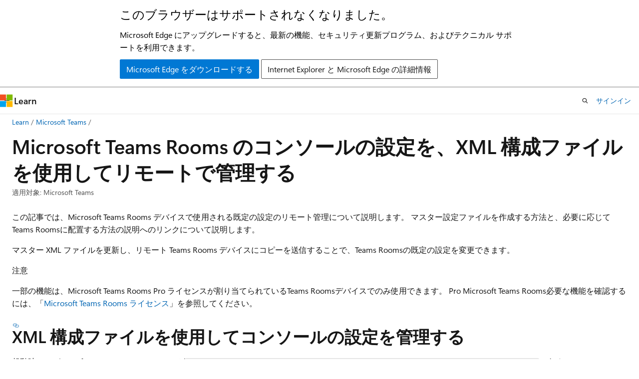

--- FILE ---
content_type: text/html
request_url: https://learn.microsoft.com/ja-jp/microsoftteams/rooms/xml-config-file
body_size: 105438
content:
 <!DOCTYPE html>
		<html
			class="layout layout-holy-grail   show-table-of-contents conceptual show-breadcrumb default-focus"
			lang="ja-jp"
			dir="ltr"
			data-authenticated="false"
			data-auth-status-determined="false"
			data-target="docs"
			x-ms-format-detection="none"
		>
			
		<head>
			<title>Microsoft Teams Rooms のデバイス設定をリモートで管理する - Microsoft Teams | Microsoft Learn</title>
			<meta charset="utf-8" />
			<meta name="viewport" content="width=device-width, initial-scale=1.0" />
			<meta name="color-scheme" content="light dark" />

			<meta name="description" content="Microsoft Teams Rooms デバイスで使用される既定の設定のリモート管理とマスター設定ファイルの作成。" />
			<link rel="canonical" href="https://learn.microsoft.com/ja-jp/microsoftteams/rooms/xml-config-file" /> 

			<!-- Non-customizable open graph and sharing-related metadata -->
			<meta name="twitter:card" content="summary_large_image" />
			<meta name="twitter:site" content="@MicrosoftLearn" />
			<meta property="og:type" content="website" />
			<meta property="og:image:alt" content="Microsoft Learn" />
			<meta property="og:image" content="https://learn.microsoft.com/en-us/media/open-graph-image.png" />
			<!-- Page specific open graph and sharing-related metadata -->
			<meta property="og:title" content="Microsoft Teams Rooms のデバイス設定をリモートで管理する - Microsoft Teams" />
			<meta property="og:url" content="https://learn.microsoft.com/ja-jp/microsoftteams/rooms/xml-config-file" />
			<meta property="og:description" content="Microsoft Teams Rooms デバイスで使用される既定の設定のリモート管理とマスター設定ファイルの作成。" />
			<meta name="platform_id" content="a7ef2a19-7de4-4888-b795-aae8dc45607d" /> <meta name="scope" content="Microsoft Teams" />
			<meta name="locale" content="ja-jp" />
			 <meta name="adobe-target" content="true" /> 
			<meta name="uhfHeaderId" content="MSDocsHeader-MicrosoftTeams" />

			<meta name="page_type" content="conceptual" />

			<!--page specific meta tags-->
			

			<!-- custom meta tags -->
			
		<meta name="schema" content="Conceptual" />
	
		<meta name="audience" content="Admin" />
	
		<meta name="author" content="MSTonySmith" />
	
		<meta name="breadcrumb_path" content="/microsoftteams/breadcrumb/toc.json" />
	
		<meta name="depot_name" content="office.OfficeDocs-MicrosoftTeams" />
	
		<meta name="document_id" content="25a70665-5bf1-14f7-1df0-7596effcaf48" />
	
		<meta name="document_version_independent_id" content="813cf005-2777-9419-d1ce-3f9401ac267c" />
	
		<meta name="f1.keywords" content="NOCSH" />
	
		<meta name="feedback_product_url" content="https://aka.ms/TeamsFeedback" />
	
		<meta name="feedback_system" content="Standard" />
	
		<meta name="git_commit_id" content="48bf2659b8f8a16e328074e9869a1c0ca24dd321" />
	
		<meta name="gitcommit" content="https://github.com/MicrosoftDocs/OfficeDocs-SkypeForBusiness-pr/blob/48bf2659b8f8a16e328074e9869a1c0ca24dd321/Teams/rooms/xml-config-file.md" />
	
		<meta name="manager" content="pamgreen" />
	
		<meta name="ms.assetid" content="df418e25-81fd-474d-be16-5cd1ac8145cc" />
	
		<meta name="ms.author" content="tonysmit" />
	
		<meta name="ms.collection" content="M365-collaboration" />
	
		<meta name="ms.collection" content="teams-rooms-devices" />
	
		<meta name="ms.collection" content="Tier2" />
	
		<meta name="ms.custom" content="seo-marvel-mar2020" />
	
		<meta name="ms.date" content="2026-01-06T00:00:00Z" />
	
		<meta name="ms.localizationpriority" content="medium" />
	
		<meta name="ms.reviewer" content="henrikalim" />
	
		<meta name="ms.service" content="msteams" />
	
		<meta name="ms.subservice" content="itpro-rooms" />
	
		<meta name="ms.suite" content="office" />
	
		<meta name="ms.topic" content="how-to" />
	
		<meta name="original_content_git_url" content="https://github.com/MicrosoftDocs/OfficeDocs-SkypeForBusiness-pr/blob/live/Teams/rooms/xml-config-file.md" />
	
		<meta name="recommendations" content="true" />
	
		<meta name="site_name" content="Docs" />
	
		<meta name="updated_at" content="2026-01-15T16:33:00Z" />
	
		<meta name="ocv-translation-feedback" content="true" />
	
		<meta name="ms.translationtype" content="MT" />
	
		<meta name="ms.contentlocale" content="ja-jp" />
	
		<meta name="loc_version" content="2026-01-07T03:57:46.0096571Z" />
	
		<meta name="loc_source_id" content="Github-99272285#live" />
	
		<meta name="loc_file_id" content="Github-99272285.live.office.OfficeDocs-MicrosoftTeams.rooms/xml-config-file.md" />
	
		<meta name="toc_rel" content="../toc.json" />
	
		<meta name="feedback_help_link_type" content="" />
	
		<meta name="feedback_help_link_url" content="" />
	
		<meta name="word_count" content="9683" />
	
		<meta name="asset_id" content="rooms/xml-config-file" />
	
		<meta name="item_type" content="Content" />
	
		<meta name="previous_tlsh_hash" content="93D1DCE20EC9753176312B24257B9B04DD001491A790705145AEEA088EDF423FBA8E7FAB7B3EE7C5A436D904E1A25D8F33E479A9ACAFFDE2BB31003CD460A5A47CDE445BB4" />
	
		<meta name="github_feedback_content_git_url" content="https://github.com/MicrosoftDocs/OfficeDocs-SkypeForBusiness/blob/public/Teams/rooms/xml-config-file.md" />
	 
		<meta name="cmProducts" content="https://authoring-docs-microsoft.poolparty.biz/devrel/63959238-cb90-4871-a33d-4a5519097e47" data-source="generated" />
	
		<meta name="spProducts" content="https://authoring-docs-microsoft.poolparty.biz/devrel/78d87f42-5582-4a6b-90be-7db2f12b34e6" data-source="generated" />
	

			<!-- assets and js globals -->
			
			<link rel="stylesheet" href="/static/assets/0.4.03309.7437-48c6dbc9/styles/site-ltr.css" />
			
			<link rel="preconnect" href="//mscom.demdex.net" crossorigin />
						<link rel="dns-prefetch" href="//target.microsoft.com" />
						<link rel="dns-prefetch" href="//microsoftmscompoc.tt.omtrdc.net" />
						<link
							rel="preload"
							as="script"
							href="/static/third-party/adobe-target/at-js/2.9.0/at.js"
							integrity="sha384-l4AKhsU8cUWSht4SaJU5JWcHEWh1m4UTqL08s6b/hqBLAeIDxTNl+AMSxTLx6YMI"
							crossorigin="anonymous"
							id="adobe-target-script"
							type="application/javascript"
						/>
			<script src="https://wcpstatic.microsoft.com/mscc/lib/v2/wcp-consent.js"></script>
			<script src="https://js.monitor.azure.com/scripts/c/ms.jsll-4.min.js"></script>
			<script src="/_themes/docs.theme/master/ja-jp/_themes/global/deprecation.js"></script>

			<!-- msdocs global object -->
			<script id="msdocs-script">
		var msDocs = {
  "environment": {
    "accessLevel": "online",
    "azurePortalHostname": "portal.azure.com",
    "reviewFeatures": false,
    "supportLevel": "production",
    "systemContent": true,
    "siteName": "learn",
    "legacyHosting": false
  },
  "data": {
    "contentLocale": "ja-jp",
    "contentDir": "ltr",
    "userLocale": "ja-jp",
    "userDir": "ltr",
    "pageTemplate": "Conceptual",
    "brand": "",
    "context": {},
    "standardFeedback": true,
    "showFeedbackReport": false,
    "feedbackHelpLinkType": "",
    "feedbackHelpLinkUrl": "",
    "feedbackSystem": "Standard",
    "feedbackGitHubRepo": "",
    "feedbackProductUrl": "https://aka.ms/TeamsFeedback",
    "extendBreadcrumb": false,
    "isEditDisplayable": false,
    "isPrivateUnauthorized": false,
    "hideViewSource": false,
    "isPermissioned": false,
    "hasRecommendations": false,
    "contributors": [
      {
        "name": "MSTonySmith",
        "url": "https://github.com/MSTonySmith"
      },
      {
        "name": "MattSlomka",
        "url": "https://github.com/MattSlomka"
      },
      {
        "name": "sammiili",
        "url": "https://github.com/sammiili"
      },
      {
        "name": "techtoons",
        "url": "https://github.com/techtoons"
      },
      {
        "name": "tonysmit",
        "url": "https://github.com/tonysmit"
      },
      {
        "name": "lhenrika",
        "url": "https://github.com/lhenrika"
      },
      {
        "name": "NancyForero",
        "url": "https://github.com/NancyForero"
      },
      {
        "name": "KarthikRamachandraMTR",
        "url": "https://github.com/KarthikRamachandraMTR"
      },
      {
        "name": "MichelBouman",
        "url": "https://github.com/MichelBouman"
      },
      {
        "name": "swapnamahale",
        "url": "https://github.com/swapnamahale"
      },
      {
        "name": "SerdarSoysal",
        "url": "https://github.com/SerdarSoysal"
      },
      {
        "name": "siddutwriter",
        "url": "https://github.com/siddutwriter"
      },
      {
        "name": "v-stsavell",
        "url": "https://github.com/v-stsavell"
      },
      {
        "name": "Yoojin-Jung",
        "url": "https://github.com/Yoojin-Jung"
      },
      {
        "name": "gnuels",
        "url": "https://github.com/gnuels"
      },
      {
        "name": "alexbuckgit",
        "url": "https://github.com/alexbuckgit"
      },
      {
        "name": "sohailta",
        "url": "https://github.com/sohailta"
      },
      {
        "name": "ganselme",
        "url": "https://github.com/ganselme"
      },
      {
        "name": "tiburd",
        "url": "https://github.com/tiburd"
      },
      {
        "name": "hyoshioka0128",
        "url": "https://github.com/hyoshioka0128"
      },
      {
        "name": "cazawideh",
        "url": "https://github.com/cazawideh"
      },
      {
        "name": "flinchbot",
        "url": "https://github.com/flinchbot"
      },
      {
        "name": "chrisda",
        "url": "https://github.com/chrisda"
      },
      {
        "name": "DCtheGeek",
        "url": "https://github.com/DCtheGeek"
      },
      {
        "name": "kdspiess",
        "url": "https://github.com/kdspiess"
      },
      {
        "name": "LanaChin",
        "url": "https://github.com/LanaChin"
      },
      {
        "name": "jdmartinez36",
        "url": "https://github.com/jdmartinez36"
      },
      {
        "name": "DaniHalfin",
        "url": "https://github.com/DaniHalfin"
      },
      {
        "name": "walsehgal",
        "url": "https://github.com/walsehgal"
      },
      {
        "name": "1justingilmore",
        "url": "https://github.com/1justingilmore"
      },
      {
        "name": "Ajayan1008",
        "url": "https://github.com/Ajayan1008"
      }
    ]
  },
  "functions": {}
};;
	</script>

			<!-- base scripts, msdocs global should be before this -->
			<script src="/static/assets/0.4.03309.7437-48c6dbc9/scripts/ja-jp/index-docs.js"></script>
			

			<!-- json-ld -->
			
		</head>
	
			<body
				id="body"
				data-bi-name="body"
				class="layout-body "
				lang="ja-jp"
				dir="ltr"
			>
				<header class="layout-body-header">
		<div class="header-holder has-default-focus">
			
		<a
			href="#main"
			
			style="z-index: 1070"
			class="outline-color-text visually-hidden-until-focused position-fixed inner-focus focus-visible top-0 left-0 right-0 padding-xs text-align-center background-color-body"
			
		>
			メイン コンテンツにスキップ
		</a>
	
		<a
			href="#"
			data-skip-to-ask-learn
			style="z-index: 1070"
			class="outline-color-text visually-hidden-until-focused position-fixed inner-focus focus-visible top-0 left-0 right-0 padding-xs text-align-center background-color-body"
			hidden
		>
			Ask Learn チャット エクスペリエンスにスキップする
		</a>
	

			<div hidden id="cookie-consent-holder" data-test-id="cookie-consent-container"></div>
			<!-- Unsupported browser warning -->
			<div
				id="unsupported-browser"
				style="background-color: white; color: black; padding: 16px; border-bottom: 1px solid grey;"
				hidden
			>
				<div style="max-width: 800px; margin: 0 auto;">
					<p style="font-size: 24px">このブラウザーはサポートされなくなりました。</p>
					<p style="font-size: 16px; margin-top: 16px;">
						Microsoft Edge にアップグレードすると、最新の機能、セキュリティ更新プログラム、およびテクニカル サポートを利用できます。
					</p>
					<div style="margin-top: 12px;">
						<a
							href="https://go.microsoft.com/fwlink/p/?LinkID=2092881 "
							style="background-color: #0078d4; border: 1px solid #0078d4; color: white; padding: 6px 12px; border-radius: 2px; display: inline-block;"
						>
							Microsoft Edge をダウンロードする
						</a>
						<a
							href="https://learn.microsoft.com/en-us/lifecycle/faq/internet-explorer-microsoft-edge"
							style="background-color: white; padding: 6px 12px; border: 1px solid #505050; color: #171717; border-radius: 2px; display: inline-block;"
						>
							Internet Explorer と Microsoft Edge の詳細情報
						</a>
					</div>
				</div>
			</div>
			<!-- site header -->
			<header
				id="ms--site-header"
				data-test-id="site-header-wrapper"
				role="banner"
				itemscope="itemscope"
				itemtype="http://schema.org/Organization"
			>
				<div
					id="ms--mobile-nav"
					class="site-header display-none-tablet padding-inline-none gap-none"
					data-bi-name="mobile-header"
					data-test-id="mobile-header"
				></div>
				<div
					id="ms--primary-nav"
					class="site-header display-none display-flex-tablet"
					data-bi-name="L1-header"
					data-test-id="primary-header"
				></div>
				<div
					id="ms--secondary-nav"
					class="site-header display-none display-flex-tablet"
					data-bi-name="L2-header"
					data-test-id="secondary-header"
					
				></div>
			</header>
			
		<!-- banner -->
		<div data-banner>
			<div id="disclaimer-holder"></div>
			
		</div>
		<!-- banner end -->
	
		</div>
	</header>
				 <section
					id="layout-body-menu"
					class="layout-body-menu display-flex"
					data-bi-name="menu"
			  >
					
		<div
			id="left-container"
			class="left-container display-none display-block-tablet padding-inline-sm padding-bottom-sm width-full"
			data-toc-container="true"
		>
			<!-- Regular TOC content (default) -->
			<div id="ms--toc-content" class="height-full">
				<nav
					id="affixed-left-container"
					class="margin-top-sm-tablet position-sticky display-flex flex-direction-column"
					aria-label="プライマリ"
					data-bi-name="left-toc"
					role="navigation"
				></nav>
			</div>
			<!-- Collapsible TOC content (hidden by default) -->
			<div id="ms--toc-content-collapsible" class="height-full" hidden>
				<nav
					id="affixed-left-container"
					class="margin-top-sm-tablet position-sticky display-flex flex-direction-column"
					aria-label="プライマリ"
					data-bi-name="left-toc"
					role="navigation"
				>
					<div
						id="ms--collapsible-toc-header"
						class="display-flex justify-content-flex-end margin-bottom-xxs"
					>
						<button
							type="button"
							class="button button-clear inner-focus"
							data-collapsible-toc-toggle
							aria-expanded="true"
							aria-controls="ms--collapsible-toc-content"
							aria-label="目次"
						>
							<span class="icon font-size-h4" aria-hidden="true">
								<span class="docon docon-panel-left-contract"></span>
							</span>
						</button>
					</div>
				</nav>
			</div>
		</div>
	
			  </section>

				<main
					id="main"
					role="main"
					class="layout-body-main "
					data-bi-name="content"
					lang="ja-jp"
					dir="ltr"
				>
					
			<div
		id="ms--content-header"
		class="content-header default-focus border-bottom-none"
		data-bi-name="content-header"
	>
		<div class="content-header-controls margin-xxs margin-inline-sm-tablet">
			<button
				type="button"
				class="contents-button button button-sm margin-right-xxs"
				data-bi-name="contents-expand"
				aria-haspopup="true"
				data-contents-button
			>
				<span class="icon" aria-hidden="true"><span class="docon docon-menu"></span></span>
				<span class="contents-expand-title"> 目次 </span>
			</button>
			<button
				type="button"
				class="ap-collapse-behavior ap-expanded button button-sm"
				data-bi-name="ap-collapse"
				aria-controls="action-panel"
			>
				<span class="icon" aria-hidden="true"><span class="docon docon-exit-mode"></span></span>
				<span>エディター モードを終了する</span>
			</button>
		</div>
	</div>
			<div data-main-column class="padding-sm padding-top-none padding-top-sm-tablet">
				<div>
					
		<div id="article-header" class="background-color-body margin-bottom-xs display-none-print">
			<div class="display-flex align-items-center justify-content-space-between">
				
		<details
			id="article-header-breadcrumbs-overflow-popover"
			class="popover"
			data-for="article-header-breadcrumbs"
		>
			<summary
				class="button button-clear button-primary button-sm inner-focus"
				aria-label="すべての階層リンク"
			>
				<span class="icon">
					<span class="docon docon-more"></span>
				</span>
			</summary>
			<div id="article-header-breadcrumbs-overflow" class="popover-content padding-none"></div>
		</details>

		<bread-crumbs
			id="article-header-breadcrumbs"
			role="group"
			aria-label="階層リンク"
			data-test-id="article-header-breadcrumbs"
			class="overflow-hidden flex-grow-1 margin-right-sm margin-right-md-tablet margin-right-lg-desktop margin-left-negative-xxs padding-left-xxs"
		></bread-crumbs>
	 
		<div
			id="article-header-page-actions"
			class="opacity-none margin-left-auto display-flex flex-wrap-no-wrap align-items-stretch"
		>
			
		<button
			class="button button-sm border-none inner-focus display-none-tablet flex-shrink-0 "
			data-bi-name="ask-learn-assistant-entry"
			data-test-id="ask-learn-assistant-modal-entry-mobile"
			data-ask-learn-modal-entry
			
			type="button"
			style="min-width: max-content;"
			aria-expanded="false"
			aria-label="Learn に質問する"
			hidden
		>
			<span class="icon font-size-lg" aria-hidden="true">
				<span class="docon docon-chat-sparkle-fill gradient-ask-learn-logo"></span>
			</span>
		</button>
		<button
			class="button button-sm display-none display-inline-flex-tablet display-none-desktop flex-shrink-0 margin-right-xxs border-color-ask-learn "
			data-bi-name="ask-learn-assistant-entry"
			
			data-test-id="ask-learn-assistant-modal-entry-tablet"
			data-ask-learn-modal-entry
			type="button"
			style="min-width: max-content;"
			aria-expanded="false"
			hidden
		>
			<span class="icon font-size-lg" aria-hidden="true">
				<span class="docon docon-chat-sparkle-fill gradient-ask-learn-logo"></span>
			</span>
			<span>Learn に質問する</span>
		</button>
		<button
			class="button button-sm display-none flex-shrink-0 display-inline-flex-desktop margin-right-xxs border-color-ask-learn "
			data-bi-name="ask-learn-assistant-entry"
			
			data-test-id="ask-learn-assistant-flyout-entry"
			data-ask-learn-flyout-entry
			data-flyout-button="toggle"
			type="button"
			style="min-width: max-content;"
			aria-expanded="false"
			aria-controls="ask-learn-flyout"
			hidden
		>
			<span class="icon font-size-lg" aria-hidden="true">
				<span class="docon docon-chat-sparkle-fill gradient-ask-learn-logo"></span>
			</span>
			<span>Learn に質問する</span>
		</button>
	 
		<button
			type="button"
			id="ms--focus-mode-button"
			data-focus-mode
			data-bi-name="focus-mode-entry"
			class="button button-sm flex-shrink-0 margin-right-xxs display-none display-inline-flex-desktop"
		>
			<span class="icon font-size-lg" aria-hidden="true">
				<span class="docon docon-glasses"></span>
			</span>
			<span>フォーカス モード</span>
		</button>
	 

			<details class="popover popover-right" id="article-header-page-actions-overflow">
				<summary
					class="justify-content-flex-start button button-clear button-sm button-primary inner-focus"
					aria-label="その他の操作"
					title="その他の操作"
				>
					<span class="icon" aria-hidden="true">
						<span class="docon docon-more-vertical"></span>
					</span>
				</summary>
				<div class="popover-content">
					
		<button
			data-page-action-item="overflow-mobile"
			type="button"
			class="button-block button-sm inner-focus button button-clear display-none-tablet justify-content-flex-start text-align-left"
			data-bi-name="contents-expand"
			data-contents-button
			data-popover-close
		>
			<span class="icon">
				<span class="docon docon-editor-list-bullet" aria-hidden="true"></span>
			</span>
			<span class="contents-expand-title">目次</span>
		</button>
	 
		<a
			id="lang-link-overflow"
			class="button-sm inner-focus button button-clear button-block justify-content-flex-start text-align-left"
			data-bi-name="language-toggle"
			data-page-action-item="overflow-all"
			data-check-hidden="true"
			data-read-in-link
			href="#"
			hidden
		>
			<span class="icon" aria-hidden="true" data-read-in-link-icon>
				<span class="docon docon-locale-globe"></span>
			</span>
			<span data-read-in-link-text>英語で読む</span>
		</a>
	 
		<button
			type="button"
			class="collection button button-clear button-sm button-block justify-content-flex-start text-align-left inner-focus"
			data-list-type="collection"
			data-bi-name="collection"
			data-page-action-item="overflow-all"
			data-check-hidden="true"
			data-popover-close
		>
			<span class="icon" aria-hidden="true">
				<span class="docon docon-circle-addition"></span>
			</span>
			<span class="collection-status">追加</span>
		</button>
	
					
		<button
			type="button"
			class="collection button button-block button-clear button-sm justify-content-flex-start text-align-left inner-focus"
			data-list-type="plan"
			data-bi-name="plan"
			data-page-action-item="overflow-all"
			data-check-hidden="true"
			data-popover-close
			hidden
		>
			<span class="icon" aria-hidden="true">
				<span class="docon docon-circle-addition"></span>
			</span>
			<span class="plan-status">プランへの追加</span>
		</button>
	  
					
		<hr class="margin-block-xxs" />
		<h4 class="font-size-sm padding-left-xxs">次の方法で共有</h4>
		
					<a
						class="button button-clear button-sm inner-focus button-block justify-content-flex-start text-align-left text-decoration-none share-facebook"
						data-bi-name="facebook"
						data-page-action-item="overflow-all"
						href="#"
					>
						<span class="icon color-primary" aria-hidden="true">
							<span class="docon docon-facebook-share"></span>
						</span>
						<span>Facebook</span>
					</a>

					<a
						href="#"
						class="button button-clear button-sm inner-focus button-block justify-content-flex-start text-align-left text-decoration-none share-twitter"
						data-bi-name="twitter"
						data-page-action-item="overflow-all"
					>
						<span class="icon color-text" aria-hidden="true">
							<span class="docon docon-xlogo-share"></span>
						</span>
						<span>x.com</span>
					</a>

					<a
						href="#"
						class="button button-clear button-sm inner-focus button-block justify-content-flex-start text-align-left text-decoration-none share-linkedin"
						data-bi-name="linkedin"
						data-page-action-item="overflow-all"
					>
						<span class="icon color-primary" aria-hidden="true">
							<span class="docon docon-linked-in-logo"></span>
						</span>
						<span>LinkedIn</span>
					</a>
					<a
						href="#"
						class="button button-clear button-sm inner-focus button-block justify-content-flex-start text-align-left text-decoration-none share-email"
						data-bi-name="email"
						data-page-action-item="overflow-all"
					>
						<span class="icon color-primary" aria-hidden="true">
							<span class="docon docon-mail-message"></span>
						</span>
						<span>電子メール</span>
					</a>
			  
	 
		<hr class="margin-block-xxs" />
		<button
			class="button button-block button-clear button-sm justify-content-flex-start text-align-left inner-focus"
			type="button"
			data-bi-name="print"
			data-page-action-item="overflow-all"
			data-popover-close
			data-print-page
			data-check-hidden="true"
		>
			<span class="icon color-primary" aria-hidden="true">
				<span class="docon docon-print"></span>
			</span>
			<span>印刷</span>
		</button>
	
				</div>
			</details>
		</div>
	
			</div>
		</div>
	  
		<!-- privateUnauthorizedTemplate is hidden by default -->
		<div unauthorized-private-section data-bi-name="permission-content-unauthorized-private" hidden>
			<hr class="hr margin-top-xs margin-bottom-sm" />
			<div class="notification notification-info">
				<div class="notification-content">
					<p class="margin-top-none notification-title">
						<span class="icon">
							<span class="docon docon-exclamation-circle-solid" aria-hidden="true"></span>
						</span>
						<span>Note</span>
					</p>
					<p class="margin-top-none authentication-determined not-authenticated">
						このページにアクセスするには、承認が必要です。 <a class="docs-sign-in" href="#" data-bi-name="permission-content-sign-in">サインイン</a>または<a  class="docs-change-directory" data-bi-name="permisson-content-change-directory">ディレクトリの変更</a>を試すことができます。
					</p>
					<p class="margin-top-none authentication-determined authenticated">
						このページにアクセスするには、承認が必要です。 <a class="docs-change-directory" data-bi-name="permisson-content-change-directory">ディレクトリの変更</a>を試すことができます。
					</p>
				</div>
			</div>
		</div>
	
					<div class="content"><h1 id="manage-a-microsoft-teams-rooms-console-settings-remotely-with-an-xml-configuration-file">Microsoft Teams Rooms のコンソールの設定を、XML 構成ファイルを使用してリモートで管理する</h1></div>
					
		<div
			id="article-metadata"
			data-bi-name="article-metadata"
			data-test-id="article-metadata"
			class="page-metadata-container display-flex gap-xxs justify-content-space-between align-items-center flex-wrap-wrap"
		>
			
		<div class="margin-block-xxs">
			<ul class="metadata page-metadata" data-bi-name="page info" lang="ja-jp" dir="ltr">
				 <li class="display-inline">適用対象: Microsoft Teams</li>
			</ul>
		</div>
	 
				<div
					id="user-feedback"
					class="margin-block-xxs display-none display-none-print"
					hidden
					data-hide-on-archived
				>
					
		<button
			id="user-feedback-button"
			data-test-id="conceptual-feedback-button"
			class="button button-sm button-clear button-primary display-none"
			type="button"
			data-bi-name="user-feedback-button"
			data-user-feedback-button
			hidden
		>
			<span class="icon" aria-hidden="true">
				<span class="docon docon-like"></span>
			</span>
			<span>フィードバック</span>
		</button>
	
				</div>
		  
		</div>
	 
		<div data-id="ai-summary" hidden>
			<div id="ms--ai-summary-cta" class="margin-top-xs display-flex align-items-center">
				<span class="icon" aria-hidden="true">
					<span class="docon docon-sparkle-fill gradient-text-vivid"></span>
				</span>
				<button
					id="ms--ai-summary"
					type="button"
					class="tag tag-sm tag-suggestion margin-left-xxs"
					data-test-id="ai-summary-cta"
					data-bi-name="ai-summary-cta"
					data-an="ai-summary"
				>
					<span class="ai-summary-cta-text">
						この記事を要約してください
					</span>
				</button>
			</div>
			<!-- Slot where the client will render the summary card after the user clicks the CTA -->
			<div id="ms--ai-summary-header" class="margin-top-xs"></div>
		</div>
	 
		<nav
			id="center-doc-outline"
			class="doc-outline is-hidden-desktop display-none-print margin-bottom-sm"
			data-bi-name="intopic toc"
			aria-label="この記事の内容"
		>
			<h2 id="ms--in-this-article" class="title is-6 margin-block-xs">
				この記事の内容
			</h2>
		</nav>
	
					<div class="content"><p>この記事では、Microsoft Teams Rooms デバイスで使用される既定の設定のリモート管理について説明します。 マスター設定ファイルを作成する方法と、必要に応じてTeams Roomsに配置する方法の説明へのリンクについて説明します。</p>
<p>マスター XML ファイルを更新し、リモート Teams Rooms デバイスにコピーを送信することで、Teams Roomsの既定の設定を変更できます。</p>
<div class="NOTE">
<p>注意</p>
<p>一部の機能は、Microsoft Teams Rooms Pro ライセンスが割り当てられているTeams Roomsデバイスでのみ使用できます。 Pro Microsoft Teams Rooms必要な機能を確認するには、「<a href="rooms-licensing" data-linktype="relative-path">Microsoft Teams Rooms ライセンス</a>」を参照してください。</p>
</div>
<h2 id="manage-console-settings-with-an-xml-configuration-file">XML 構成ファイルを使用してコンソールの設定を管理する</h2>
<p>起動時に、Microsoft Teams Rooms コンソールが<code>C:\Users\Skype\AppData\Local\Packages\Microsoft.SkypeRoomSystem_8wekyb3d8bbwe\LocalState</code>にある SkypeSettings.xml という名前の XML ファイルを見つけると、XML ファイルで示される構成設定を適用し、XML ファイルを削除します。</p>
<p>所属する企業で何台の Microsoft Teams Rooms デバイスを所有しているか、およびそれらを構成するためにどのような方法を選択するかに応じて、XML 構成ファイルを配置する方法が複数あります。 ファイルがコンソールにプッシュされたら、再起動して構成の変更を処理します。 XML 構成ファイルは、正常に処理された後に削除されます。 Microsoft Teams Rooms デバイスで推奨される管理方法は次のとおりです。</p>
<ul>
<li>
              <a href="rooms-operations#GroupPolicy" data-linktype="relative-path">Microsoft Teams Rooms のグループ ポリシーを構成する</a></li>
<li>
              <a href="rooms-operations#RemotePS" data-linktype="relative-path">PowerShellを使用してリモート管理</a>を行い、<a href="/ja-jp/previous-versions/windows/it-pro/windows-server-2008-R2-and-2008/cc772536(v=ws.11)" data-linktype="absolute-path">ファイル アイテムを構成</a>します。</li>
</ul>
<p>ファイルを転送し、コンソール デバイスで再起動をトリガーできる限り、任意の方法を使用できます。 ファイルは、デバイスのローカル ユーザー アカウントで読み取り、書き込み、削除が可能であることが必要です。 デバイスのローカル ユーザーによって所有され、完全な特権が付与されている場合に適しています。 ファイルのアクセス許可が正しく設定されていない場合、ソフトウェアは設定の適用に失敗し、正常な処理時にファイルを削除できない可能性があり、クラッシュする可能性もあります。</p>
<h2 id="create-an-xml-configuration-file">XML 構成ファイルを作成する</h2>
<p>任意のテキスト エディターを使用して、設定ファイルを作成できます。 
              <strong>XML要素</strong>の表に、サンプルの SkypeSettings.xml （必須のファイル名） 構成ファイルに含まれる要素を説明します。 XML 要素では、大文字と小文字が区別されます。</p>
<pre><code class="lang-XML">&lt;SkypeSettings&gt;
  &lt;AutoScreenShare&gt;1&lt;/AutoScreenShare&gt;
  &lt;HideMeetingName&gt;0&lt;/HideMeetingName&gt;
  &lt;AutoExitMeetingEnabled&gt;true&lt;/AutoExitMeetingEnabled&gt;
  &lt;AudioRenderDefaultDeviceVolume&gt;50&lt;/AudioRenderDefaultDeviceVolume&gt;
  &lt;AudioRenderCommunicationDeviceVolume&gt;50&lt;/AudioRenderCommunicationDeviceVolume&gt;
  &lt;UserAccount&gt;
    &lt;SkypeSignInAddress&gt;username@microsoft.com&lt;/SkypeSignInAddress&gt;
    &lt;Password&gt;Password!&lt;/Password&gt;
  &lt;/UserAccount&gt;
  &lt;TeamsMeetingsEnabled&gt;true&lt;/TeamsMeetingsEnabled&gt;
  &lt;SfbMeetingEnabled&gt;false&lt;/SfbMeetingEnabled&gt;
  &lt;IsTeamsDefaultClient&gt;true&lt;/IsTeamsDefaultClient&gt;
  &lt;RequirePasscodeForAllTeamsMeetings&gt;false&lt;/RequirePasscodeForAllTeamsMeetings&gt;
  &lt;RequirePasscodeForAllPrivateTeamsMeetings&gt;false&lt;/RequirePasscodeForAllPrivateTeamsMeetings&gt;
  &lt;WebExMeetingsEnabled&gt;true&lt;/WebExMeetingsEnabled&gt;
  &lt;ZoomMeetingsEnabled&gt;true&lt;/ZoomMeetingsEnabled&gt;
  &lt;BlueJeansMeetingsEnabled&gt;true&lt;/BlueJeansMeetingsEnabled&gt;
  &lt;UseCustomInfoForThirdPartyMeetings&gt;true&lt;/UseCustomInfoForThirdPartyMeetings&gt;
  &lt;CustomDisplayNameForThirdPartyMeetings&gt;guestname&lt;/CustomDisplayNameForThirdPartyMeetings&gt;
  &lt;CustomDisplayEmailForThirdPartyMeetings&gt;guest@microsoft.com&lt;/CustomDisplayEmailForThirdPartyMeetings&gt;
  &lt;BluetoothAdvertisementEnabled&gt;true&lt;/BluetoothAdvertisementEnabled&gt;
  &lt;AutoAcceptProximateMeetingInvitations&gt;true&lt;/AutoAcceptProximateMeetingInvitations&gt;
  &lt;AllowRoomRemoteEnabled&gt;true&lt;/AllowRoomRemoteEnabled&gt;
  &lt;RoomQRcodeEnabled&gt;true&lt;/RoomQRcodeEnabled&gt;
  &lt;QRCodeAutoAcceptProximateMeetingInvitations&gt;true&lt;/QRCodeAutoAcceptProximateMeetingInvitations&gt;
  &lt;DualScreenMode&gt;false&lt;/DualScreenMode&gt;
  &lt;DuplicateIngestDefault&gt;true&lt;/DuplicateIngestDefault&gt;
  &lt;DisableTeamsAudioSharing&gt;false&lt;/DisableTeamsAudioSharing&gt;
  &lt;EnableRoomCapacityNotification&gt;true&lt;/EnableRoomCapacityNotification&gt;
  &lt;FrontRowEnabled&gt;true&lt;/FrontRowEnabled&gt;
  &lt;FrontRowVideoSize&gt;medium&lt;/FrontRowVideoSize&gt;
  &lt;FrontRowPanelDefaults&gt;3,2&lt;/FrontRowPanelDefaults&gt;
  &lt;SingleFoRDefaultContentLayout&gt;1&lt;/SingleFoRDefaultContentLayout&gt;
  &lt;DefaultFoRExperience&gt;0&lt;/DefaultFoRExperience&gt;
  &lt;ShowMeetingChat&gt;true&lt;/ShowMeetingChat&gt;
  &lt;OpenMeetingChatByDefault&gt;true&lt;/OpenMeetingChatByDefault&gt;
  &lt;PrioritizeVideoParticipantsGallery&gt;true&lt;/PrioritizeVideoParticipantsGallery&gt;
  &lt;HideMeForAllLayouts&gt;false&lt;/HideMeForAllLayouts&gt;
  &lt;EnablePublicPreview&gt;false&lt;/EnablePublicPreview&gt;
  &lt;NoiseSuppressionDefault&gt;1&lt;/NoiseSuppressionDefault&gt;
  &lt;EnableCloudIntelliFrame&gt;true&lt;/EnableCloudIntelliFrame&gt;
  &lt;EnableCIFOnByDefault&gt;true&lt;/EnableCIFOnByDefault&gt;
  &lt;EnableCIFOnSupportedCamerasOnly&gt;true&lt;/EnableCIFOnSupportedCamerasOnly&gt;
  &lt;OemCameraControlsEnabled&gt;true&lt;/OemCameraControlsEnabled&gt;
  &lt;RoomLanguageSwitchEnabled&gt;true&lt;/RoomLanguageSwitchEnabled&gt;
  &lt;SendLogs&gt;
    &lt;EmailAddressForLogsAndFeedback&gt;username@microsoft.com&lt;/EmailAddressForLogsAndFeedback&gt;
    &lt;SendLogsAndFeedback&gt;true&lt;/SendLogsAndFeedback&gt;
  &lt;/SendLogs&gt;
 &lt;SendFeedbackToPMP&gt;true&lt;/SendFeedbackToPMP&gt;
 &lt;Devices&gt;
    &lt;MicrophoneForCommunication&gt;Device1&lt;/MicrophoneForCommunication&gt;
    &lt;SpeakerForCommunication&gt;DeviceX&lt;/SpeakerForCommunication&gt;
    &lt;DefaultSpeaker&gt;DeviceX&lt;/DefaultSpeaker&gt;
    &lt;ContentCameraId&gt;Camera1&lt;/ContentCameraId&gt;
    &lt;ContentCameraEnhancement&gt;true&lt;/ContentCameraEnhancement&gt;
    &lt;ContentCameraInverted&gt;false&lt;/ContentCameraInverted&gt;
  &lt;/Devices&gt;
  &lt;Theming&gt;
       &lt;ThemeName&gt;Custom&lt;/ThemeName&gt;
       &lt;CustomBackgroundMainFoRDisplay&gt;file name&lt;/CustomBackgroundMainFoRDisplay&gt;
       &lt;CustomBackgroundExtendedFoRDisplay&gt;file name&lt;/CustomBackgroundExtendedFoRDisplay&gt;
       &lt;CustomBackgroundConsole&gt;file name&lt;/CustomBackgroundConsole&gt;
       &lt;CustomThemeImageUrl&gt;file name&lt;/CustomThemeImageUrl&gt;
  &lt;/Theming&gt;
  &lt;RemoveFoRCalendar&gt;false&lt;/RemoveFoRCalendar&gt;
  &lt;CoordinatedMeetings enabled="true"&gt;
    &lt;TrustedAccounts&gt;username1@microsoft.com,username2@contoso.com&lt;/TrustedAccounts&gt;
    &lt;Settings&gt;
      &lt;Audio default="true" enabled="true"/&gt;
      &lt;Video default="true" enabled="true"/&gt;
      &lt;Whiteboard default="true" enabled="true"/&gt;
    &lt;/Settings&gt;
  &lt;/CoordinatedMeetings&gt;
  &lt;EnableResolutionAndScalingSetting&gt;true&lt;/EnableResolutionAndScalingSetting&gt; 
  &lt;MainFoRDisplay&gt; 
      &lt;MainFoRDisplayResolution&gt;1920,1080&lt;/MainFoRDisplayResolution&gt; 
      &lt;MainFoRDisplayScaling&gt;100&lt;/MainFoRDisplayScaling&gt; 
  &lt;/MainFoRDisplay&gt; 
  &lt;ExtendedFoRDisplay&gt; 
      &lt;ExtendedFoRDisplayResolution&gt;1920,1080&lt;/ExtendedFoRDisplayResolution&gt; 
      &lt;ExtendedFoRDisplayScaling&gt;100&lt;/ExtendedFoRDisplayScaling&gt; 
  &lt;/ExtendedFoRDisplay&gt;  
  &lt;EnableDeviceEndToEndEncryption&gt;false&lt;/EnableDeviceEndToEndEncryption&gt;
  &lt;SplitVideoLayoutsDisabled&gt;false&lt;/SplitVideoLayoutsDisabled&gt;
&lt;/SkypeSettings&gt;
</code></pre>
<p>変数の型の値が間違っている、要素が順番に表示されていない、要素が閉じられていない、または別のエラーが発生した場合、XML ファイルは<em>形式が正しくない</em>状態です。 形式が正しくない XML ファイルを処理しているときに、エラーの発生が適用される時点までの設定が検出されると、ファイルの残りの部分が無視されます。 XML 内の不明な要素は無視されます。 パラメーターは削除されると、変更されないままデバイス上に残ります。 パラメーター値が無効な場合、前の値が変更されないまま残ります。</p>
<p>
              <strong>XML 要素</strong></p>
<table>
<thead>
<tr>
<th style="text-align: left;">要素</th>
<th style="text-align: left;">型</th>
<th style="text-align: left;">レベル</th>
<th style="text-align: left;">使用方法</th>
</tr>
</thead>
<tbody>
<tr>
<td style="text-align: left;"><code>&lt;SkypeSettings&gt;</code></td>
<td style="text-align: left;">すべての要素のコンテナー。</td>
<td style="text-align: left;"></td>
<td style="text-align: left;">必須です。</td>
</tr>
<tr>
<td style="text-align: left;"><code>&lt;AutoScreenShare&gt;</code></td>
<td style="text-align: left;">ブール値 ❷</td>
<td style="text-align: left;">最初の ❶</td>
<td style="text-align: left;">true の場合、接続された HDMI 取り込みは[会議室の前面] ディスプレイで自動的に共有され、Teams 会議の場合はリモート参加者に自動的に共有されます。 false の場合、接続された HDMI 取り込みは Teams 会議の [会議室の前面] ディスプレイで自動的に共有されますが、会議のリモート参加者には自動的に共有されないため、ユーザーは共有アイコンを選択してリモート参加者にコンテンツを共有する必要があります。</td>
</tr>
<tr>
<td style="text-align: left;"><code>&lt;HideMeetingName&gt;</code></td>
<td style="text-align: left;">ブール値 ❷</td>
<td style="text-align: left;">最初の ❶</td>
<td style="text-align: left;">True の場合、会議名は非表示になります。</td>
</tr>
<tr>
<td style="text-align: left;"><code>&lt;UserAccount&gt;</code></td>
<td style="text-align: left;">コンテナー</td>
<td style="text-align: left;">最初の ❶</td>
<td style="text-align: left;">資格情報パラメーター用のコンテナー サインイン アドレス、Exchange アドレス、またはメールアドレスは、通常は同一のものとなります (RanierConf<span></span>@contoso.com など)。</td>
</tr>
<tr>
<td style="text-align: left;"><code>&lt;SkypeSignInAddress&gt;</code></td>
<td style="text-align: left;">文字列 ❷</td>
<td style="text-align: left;"></td>
<td style="text-align: left;">コンソールの SfB または Teams デバイス アカウントのサインイン名。</td>
</tr>
<tr>
<td style="text-align: left;"><code>&lt;Password&gt;</code></td>
<td style="text-align: left;">文字列 ❸</td>
<td style="text-align: left;"></td>
<td style="text-align: left;">パスワード パラメーターは、Skype for Business デバイス アカウントのサインインに使用するパスワードと同じです。</td>
</tr>
<tr>
<td style="text-align: left;"><code>&lt;TeamsMeetingsEnabled&gt;</code></td>
<td style="text-align: left;">ブール値 ❷</td>
<td style="text-align: left;">最初の ❶</td>
<td style="text-align: left;">既定では無効になっています。 <br> <br> 
              <code>&lt;SkypeMeetingsEnabled&gt;</code>と<code>&lt;TeamsMeetingsEnabled&gt;</code>が無効になっている場合は、XML ファイルの形式が正しくないと考えられますが、両方の設定を同時に有効にすることができます。</td>
</tr>
<tr>
<td style="text-align: left;"><code>&lt;SfbMeetingEnabled&gt;</code></td>
<td style="text-align: left;">ブール値 ❷</td>
<td style="text-align: left;">最初の ❶</td>
<td style="text-align: left;">既定では無効になっています。</td>
</tr>
<tr>
<td style="text-align: left;"><code>&lt;IsTeamsDefaultClient&gt;</code></td>
<td style="text-align: left;">ブール値 ❷</td>
<td style="text-align: left;">最初の ❶</td>
<td style="text-align: left;">既定では有効になっています。</td>
</tr>
<tr>
<td style="text-align: left;"><code>&lt;RequirePasscodeForAllTeamsMeetings&gt;</code></td>
<td style="text-align: left;">ブール値 ❷</td>
<td style="text-align: left;">最初の ❶</td>
<td style="text-align: left;">既定では無効になっています。 <br> <br> true の場合、ユーザーは正しい会議 ID とパスコードを入力して、会議室でスケジュールされているすべての Teams 会議にMicrosoft Teams Room Pro ライセンスで参加する必要があります。</td>
</tr>
<tr>
<td style="text-align: left;"><code>&lt;RequirePasscodeForAllPrivateTeamsMeetings&gt;</code></td>
<td style="text-align: left;">ブール値 ❷</td>
<td style="text-align: left;">最初の ❶</td>
<td style="text-align: left;">既定では無効になっています。 <br> <br> true の場合、ユーザーは正しい会議 ID とパスコードを入力して、会議室でスケジュールされているすべての <strong>プライベート</strong> Teams 会議にMicrosoft Teams Room Pro ライセンスで参加する必要があります。</td>
</tr>
<tr>
<td style="text-align: left;"><code>&lt;WebExMeetingsEnabled&gt;</code></td>
<td style="text-align: left;">ブール値 ❷</td>
<td style="text-align: left;">最初の ❶</td>
<td style="text-align: left;">既定では無効になっています。 <br> <br> True の場合、Cisco Webex 会議に直接ゲスト参加することが可能になります。</td>
</tr>
<tr>
<td style="text-align: left;"><code>&lt;ZoomMeetingsEnabled&gt;</code></td>
<td style="text-align: left;">ブール値 ❷</td>
<td style="text-align: left;">最初の ❶</td>
<td style="text-align: left;">既定では無効になっています。 <br> <br> true の場合、Zoom 会議の直接ゲスト参加エクスペリエンスが有効になります。</td>
</tr>
<tr>
<td style="text-align: left;"><code>&lt;BlueJeansMeetingsEnabled&gt;</code></td>
<td style="text-align: left;">ブール値 ❷</td>
<td style="text-align: left;">最初の ❶</td>
<td style="text-align: left;">既定では無効になっています。 <br> <br> true の場合、BlueJeans 会議の直接ゲスト参加エクスペリエンスが有効になります。</td>
</tr>
<tr>
<td style="text-align: left;"><code>&lt;UseCustomInfoForThirdPartyMeetings&gt;</code></td>
<td style="text-align: left;">ブール値 ❷</td>
<td style="text-align: left;">最初の ❶</td>
<td style="text-align: left;">既定では無効になっており、会議室のアカウント情報を使用してサードパーティの会議に参加します。 <br> <br> この値を True にすると、<code>&lt;CustomDisplayNameForThirdPartyMeetings&gt;</code>と<code>&lt;CustomDisplayEmailForThirdPartyMeetings&gt;</code>の両方を指定する必要があります。</td>
</tr>
<tr>
<td style="text-align: left;"><code>&lt;CustomDisplayNameForThirdPartyMeetings&gt;</code></td>
<td style="text-align: left;">文字列 ❸</td>
<td style="text-align: left;">最初の ❶</td>
<td style="text-align: left;">サードパーティの会議に参加するには、ゲスト名を指定します。 サードパーティ サービスは、操作環境でこのデータを表示し、サービスに格納する場合があります。</td>
</tr>
<tr>
<td style="text-align: left;"><code>&lt;CustomDisplayEmailForThirdPartyMeetings&gt;</code></td>
<td style="text-align: left;">文字列 ❸</td>
<td style="text-align: left;">最初の ❶</td>
<td style="text-align: left;">サードパーティの会議に参加するために使用するゲストのメールアドレスを指定します。 サードパーティ サービスは、操作環境でこのデータを表示し、サービスに格納する場合があります。</td>
</tr>
<tr>
<td style="text-align: left;"><code>&lt;BluetoothAdvertisementEnabled&gt;</code></td>
<td style="text-align: left;">ブール値 ❷</td>
<td style="text-align: left;">最初の ❶</td>
<td style="text-align: left;">既定では有効になっています。</td>
</tr>
<tr>
<td style="text-align: left;"><code>&lt;AutoAcceptProximateMeetingInvitations&gt;</code></td>
<td style="text-align: left;">ブール値 ❷</td>
<td style="text-align: left;">最初の ❶</td>
<td style="text-align: left;">true の場合、Bluetooth経由の近接通信ベースの会議出席依頼が自動的に受け入れられます。 既定では有効になっています。</td>
</tr>
<tr>
<td style="text-align: left;"><code>&lt;AllowRoomRemoteEnabled&gt;</code></td>
<td style="text-align: left;">ブール値 ❷</td>
<td style="text-align: left;">最初の ❶</td>
<td style="text-align: left;">true の場合、ルーム リモート接続が許可されます。 既定では有効になっています。</td>
</tr>
<tr>
<td style="text-align: left;"><code>&lt;RoomQRcodeEnabled&gt;</code></td>
<td style="text-align: left;">ブール値 ❷</td>
<td style="text-align: left;">最初の ❶</td>
<td style="text-align: left;">true の場合、ホーム画面に QR コードが表示されます。 ユーザーは QR コードをスキャンして、会議室システムとの会議にすばやく参加できます。 既定では有効になっています。 詳細については、「 <a href="/ja-jp/microsoftteams/rooms/teams-rooms-qr-codes" data-linktype="absolute-path">QR コードを使用して会議に参加する</a>」を参照してください。</td>
</tr>
<tr>
<td style="text-align: left;"><code>&lt;QRCodeAutoAcceptProximateMeetingInvitations&gt;</code></td>
<td style="text-align: left;">ブール値 ❷</td>
<td style="text-align: left;">最初の ❶</td>
<td style="text-align: left;">true の場合、QR コードを介した近接通信ベースの会議出席依頼が自動的に受け入れられます。 既定では有効になっています。 詳細については、「 <a href="/ja-jp/microsoftteams/rooms/teams-rooms-qr-codes" data-linktype="absolute-path">QR コードを使用して会議に参加する</a>」を参照してください。</td>
</tr>
<tr>
<td style="text-align: left;"><code>&lt;AutoExitMeetingEnabled&gt;</code></td>
<td style="text-align: left;">ブール値 ❷</td>
<td style="text-align: left;">最初の ❶</td>
<td style="text-align: left;">true の場合、会議の終了時刻の前後に会議に残っている最後の参加者である場合、デバイスは自動的に会議を離れます。  既定では無効になっています。</td>
</tr>
<tr>
<td style="text-align: left;"><code>&lt;DualScreenMode&gt;</code></td>
<td style="text-align: left;">ブール値 ❷</td>
<td style="text-align: left;">最初の ❶</td>
<td style="text-align: left;">true の場合、2 画面表示モードが有効になります。 それ以外の場合、デバイスでは 1 画面表示モードが使用されます。</td>
</tr>
<tr>
<td style="text-align: left;"><code>&lt;DuplicateIngestDefault&gt;</code></td>
<td style="text-align: left;">ブール値 ❷</td>
<td style="text-align: left;">最初の ❶</td>
<td style="text-align: left;">True の場合、会議を終了しているときに、2 画面表示モードで両方の画面にコンテンツが表示されます。</td>
</tr>
<tr>
<td style="text-align: left;"><code>&lt;DisableTeamsAudioSharing&gt;</code></td>
<td style="text-align: left;">ブール値 ❷</td>
<td style="text-align: left;">最初の ❶</td>
<td style="text-align: left;">Teams 会議の会議参加者への HDMI オーディオ共有を無効にするには、true に設定します。 既定の設定は False です。</td>
</tr>
<tr>
<td style="text-align: left;"><code>&lt;EnableCloudIntelliFrame&gt;</code></td>
<td style="text-align: left;">ブール値 ❷</td>
<td style="text-align: left;">最初の ❶</td>
<td style="text-align: left;">既定では有効になっています。 true の場合、Cloud IntelliFrame が有効になります。</td>
</tr>
<tr>
<td style="text-align: left;"><code>&lt;EnableCIFOnByDefault&gt;</code></td>
<td style="text-align: left;">ブール値 ❷</td>
<td style="text-align: left;">最初の ❶</td>
<td style="text-align: left;">既定では有効になっています。 true の場合、ルームを表示するすべてのリモート参加者に対して Cloud IntelliFrame が既定で有効になります。</td>
</tr>
<tr>
<td style="text-align: left;"><code>&lt;EnableCIFOnSupportedCamerasOnly&gt;</code></td>
<td style="text-align: left;">ブール値 ❷</td>
<td style="text-align: left;">最初の ❶</td>
<td style="text-align: left;">既定では有効になっています。 true の場合、Cloud IntelliFrame は <a href="/ja-jp/microsoftteams/devices/cloud-intelliframe#cameras-enabled-by-default" data-linktype="absolute-path">選択したカメラ</a>でのみ機能します。</td>
</tr>
<tr>
<td style="text-align: left;"><code>&lt;OemCameraControlsEnabled&gt;</code></td>
<td style="text-align: left;">ブール値 ❷</td>
<td style="text-align: left;">最初の ❶</td>
<td style="text-align: left;">既定では有効になっています。 true の場合、会議中にカメラ設定内に OEM カメラ コントロールが表示されます。</td>
</tr>
<tr>
<td style="text-align: left;"><code>&lt;EnableRoomPeopleCount&gt;</code></td>
<td style="text-align: left;">ブール値 ❷</td>
<td style="text-align: left;">最初の ❶</td>
<td style="text-align: left;">既定では有効になっています。 true の場合、ユーザー数はTeams Roomsに対して有効になります。</td>
</tr>
<tr>
<td style="text-align: left;"><code>&lt;EnableRoomCapacityNotification&gt;</code></td>
<td style="text-align: left;">ブール値 ❷</td>
<td style="text-align: left;">最初の ❶</td>
<td style="text-align: left;">会議室の参加者に会議室の容量に達したことを警告するように既定で有効になっています (これには、Exchange で会議室の容量を設定し、人数をカウントできるカメラが必要です)。 これらの警告を無効にする場合は、false に設定します。</td>
</tr>
<tr>
<td style="text-align: left;"><code>&lt;FrontRowEnabled&gt;</code></td>
<td style="text-align: left;">ブール値 ❷</td>
<td style="text-align: left;">最初の ❶</td>
<td style="text-align: left;">既定では有効になっています。 false の場合、フロント行は無効になります。 詳細については、「 <a href="manage-front-row" data-linktype="relative-path">フロント行を既定のレイアウトとして設定する</a>」を参照してください。</td>
</tr>
<tr>
<td style="text-align: left;"><code>&lt;FrontRowVideoSize&gt;</code></td>
<td style="text-align: left;">文字列</td>
<td style="text-align: left;"></td>
<td style="text-align: left;">リモート参加者のビデオと共有コンテンツに多かれ少なかれスペースを提供するようにフロント行のサイズを設定できます。 使用可能な値は、 <code>small</code>、 <code>medium</code>、および <code>large</code>です。 既定値は <code>medium</code>です。 詳細については、「 <a href="manage-front-row" data-linktype="relative-path">フロント行を既定のレイアウトとして設定する</a>」を参照してください。</td>
</tr>
<tr>
<td style="text-align: left;"><code>&lt;FrontRowPanelDefaults&gt;</code></td>
<td style="text-align: left;">文字列</td>
<td style="text-align: left;"></td>
<td style="text-align: left;">会議パネル内のレイズ ハンドとチャット コンポーネントの位置を、会議室の前面ディスプレイ上の会議コンテンツの左右に構成できます。<br> <br>レイズ ハンドとチャット コンポーネントの位置を手動で構成するには、左パネルと右パネルに表示するコンポーネントの数値をそれぞれコンマで区切って指定します (たとえば、 <code>3,1</code>)。  
              <b>1</b> パネルを非表示にする以外は、同じコンポーネントを使用するパネルは無視されます。<ul><li>
              <b>1</b> パネルを非表示にします。  </li><li>
              <b>2</b> 会議チャットを表示します。</li><li>
              <b>3</b> 上げ手リストを表示します。</li></ul><br>
              <code>FrontRowPanelDefaults</code>がデュアル表示モードで指定されていない場合は、左パネルにレイズ ハンド コンポーネントが表示され、右側のパネルにチャット コンポーネントが表示されます。 1 つの表示モードでは、21:9 より狭い部屋の前面ディスプレイの場合、左側のパネルは既定では表示されません。</td>
</tr>
<tr>
<td style="text-align: left;"><code>&lt;DefaultFoRExperience&gt;</code></td>
<td style="text-align: left;">ブール値 ❷</td>
<td style="text-align: left;">最初の ❶</td>
<td style="text-align: left;">既定ではギャラリー ビュー。 既定のレイアウトをギャラリー ビューからフロント行に変更するには、1 を配置します。 詳細については、「 <a href="manage-front-row" data-linktype="relative-path">フロント行を既定のレイアウトとして設定する</a>」を参照してください。</td>
</tr>
<tr>
<td style="text-align: left;"><code>&lt;EnableResolutionAndScalingSetting&gt;</code></td>
<td style="text-align: left;">ブール値 ❷</td>
<td style="text-align: left;">最初の ❶</td>
<td style="text-align: left;">既定では無効になっています。 部屋の前面の解像度とスケーリングを変更する場合は、true に設定します。 true の場合、表示解像度とスケール設定が適用されます。 この設定は、この設定が有効になると、メインの会議室の前面表示と拡張の会議室前表示の両方に影響します。 詳細については、「<a href="manage-front-room-scale-res" data-linktype="relative-path">Teams Roomsディスプレイでレイアウト、スケール、解像度をリモートで構成する」</a>を参照してください。</td>
</tr>
<tr>
<td style="text-align: left;"><code>&lt;MainFoRDisplay&gt;</code></td>
<td style="text-align: left;">コンテナー</td>
<td style="text-align: left;">最初の ❶</td>
<td style="text-align: left;">デバイスがシングル ディスプレイ モードを使用している場合は、このコンテナーを使用します。<br><br>デュアルディスプレイモードでは、メインのフロントオブルームディスプレイは、ルームカレンダーが表示される画面です。 この画面は右側にインストールするためのものです。  
              <code>&lt;MainFoRDisplayResolution&gt;</code> と <code>&lt;MainFoRDisplayScaling&gt;</code> を同時に設定する必要があります。 
              <code>&lt;MainFoRDisplayResolution&gt;</code>または<code>&lt;MainFoRDisplayScaling&gt;</code>のみを使用する場合、無視されます。 詳細については、「<a href="manage-front-room-scale-res" data-linktype="relative-path">Teams Roomsディスプレイでレイアウト、スケール、解像度をリモートで構成する」</a>を参照してください。</td>
</tr>
<tr>
<td style="text-align: left;"><code>&lt;MainFoRDisplayResolution&gt;</code></td>
<td style="text-align: left;">文字列</td>
<td style="text-align: left;"></td>
<td style="text-align: left;">Width、Height (1920,1080 や 3840,2160 など) の数値を入力します。 会議室の前面ディスプレイでサポートされていない場合は無視されます。 詳細については、「<a href="manage-front-room-scale-res" data-linktype="relative-path">Teams Roomsディスプレイでレイアウト、スケール、解像度をリモートで構成する」</a>を参照してください。</td>
</tr>
<tr>
<td style="text-align: left;"><code>&lt;MainFoRDisplayScaling&gt;</code></td>
<td style="text-align: left;">数値</td>
<td style="text-align: left;"></td>
<td style="text-align: left;">スケーリングの数値を入力します。 有効な値は、100 (推奨)、125、150、175、200、225、250、および 300 です。 より大きい値を入力し、会議室の前面ディスプレイで最大 300 のみがサポートされている場合は、300 に設定されます。 詳細については、「<a href="manage-front-room-scale-res" data-linktype="relative-path">Teams Roomsディスプレイでレイアウト、スケール、解像度をリモートで構成する」</a>を参照してください。</td>
</tr>
<tr>
<td style="text-align: left;"><code>&lt;ExtendedFoRDisplay&gt;</code></td>
<td style="text-align: left;">コンテナー</td>
<td style="text-align: left;">最初の ❶</td>
<td style="text-align: left;">デュアル表示モードでは、拡張された会議室の前面ディスプレイは、日付、時刻、および会議室の情報が表示される画面です。 この画面は左側にインストールするためのものです。  
              <code>&lt;ExtendedFoRDisplayResolution&gt;</code> と <code>&lt;ExtendedFoRDisplayScaling&gt;</code> を同時に設定する必要があります。 
              <code>&lt;ExtendedFoRDisplayResolution&gt;</code>または<code>&lt;ExtendedFoRDisplayScaling&gt;</code>のみを使用する場合、無視されます。 詳細については、「<a href="manage-front-room-scale-res" data-linktype="relative-path">Teams Roomsディスプレイでレイアウト、スケール、解像度をリモートで構成する」</a>を参照してください。</td>
</tr>
<tr>
<td style="text-align: left;"><code>&lt;ExtendedFoRDisplayResolution&gt;</code></td>
<td style="text-align: left;">文字列</td>
<td style="text-align: left;"></td>
<td style="text-align: left;">Width、Height (1920,1080 や 3840,2160 など) の数値を入力します。 会議室の前面ディスプレイでサポートされていない場合、値は無視されます。 詳細については、「<a href="manage-front-room-scale-res" data-linktype="relative-path">Teams Roomsディスプレイでレイアウト、スケール、解像度をリモートで構成する」</a>を参照してください。</td>
</tr>
<tr>
<td style="text-align: left;"><code>&lt;ExtendedFoRDisplayScaling&gt;</code></td>
<td style="text-align: left;">数値</td>
<td style="text-align: left;"></td>
<td style="text-align: left;">スケーリングの数値を入力します。 有効な値は、100 (推奨)、125、150、175、200、225、250、および 300 です。 300 より大きい値を入力し、会議室の前面ディスプレイが最大 300 個しかサポートしないと、300 に設定されます。 詳細については、「<a href="manage-front-room-scale-res" data-linktype="relative-path">Teams Roomsディスプレイでレイアウト、スケール、解像度をリモートで構成する」</a>を参照してください。</td>
</tr>
<tr>
<td style="text-align: left;"><code>&lt;SingleFoRDefaultContentLayout&gt;</code></td>
<td style="text-align: left;">文字列</td>
<td style="text-align: left;"></td>
<td style="text-align: left;">単一表示モードでは、Content+people と Content の間でのみ既定のレイアウトを設定できます。<br><ul><li>
              <b>0</b> コンテンツのみ</li><li>
              <b>1</b> コンテンツとユーザー (既定)</li></ul><br> 詳細については、「<a href="manage-front-room-scale-res" data-linktype="relative-path">Teams Roomsディスプレイでレイアウト、スケール、解像度をリモートで構成する」</a>を参照してください。</td>
</tr>
<tr>
<td style="text-align: left;"><code>&lt;ShowMeetingChat&gt;</code></td>
<td style="text-align: left;">ブール値 ❷</td>
<td style="text-align: left;">最初の ❶</td>
<td style="text-align: left;">既定では有効になっています。 無効にした場合、会議チャット機能 (チャット バブルやチャットの選択を含む) は、Teams Rooms デバイス上の会議レイアウトでは使用できません。</td>
</tr>
<tr>
<td style="text-align: left;"><code>&lt;OpenMeetingChatByDefault&gt;</code></td>
<td style="text-align: left;">ブール値 ❷</td>
<td style="text-align: left;">最初の ❶</td>
<td style="text-align: left;">既定では有効になっています。 無効にした場合、ギャラリー ビューを使用した会議では、チャット パネルは既定では表示されません。</td>
</tr>
<tr>
<td style="text-align: left;"><code>&lt;PrioritizeVideoParticipantsGallery&gt;</code></td>
<td style="text-align: left;">ブール値 ❷</td>
<td style="text-align: left;">最初の ❶</td>
<td style="text-align: left;">既定では有効になっています。 ビデオ参加者がメイン ステージに表示され、サイドレールまたは下部レールにオーディオ参加者が表示されます。 無効にすると、オーディオとビデオの参加者が混在します。</td>
</tr>
<tr>
<td style="text-align: left;"><code>&lt;HideMeForAllLayouts&gt;</code></td>
<td style="text-align: left;">ブール値 ❷</td>
<td style="text-align: left;">最初の ❶</td>
<td style="text-align: left;">既定では無効になっています。 有効にすると、すべてのレイアウトでプレビュー ビデオが非表示になります。</td>
</tr>
<tr>
<td style="text-align: left;"><code>&lt;EnablePublicPreview&gt;</code></td>
<td style="text-align: left;">ブール値 ❷</td>
<td style="text-align: left;">最初の ❶</td>
<td style="text-align: left;">既定では無効になっています。 true の場合、パブリック プレビューが有効になり、エンド ユーザーは有効なTeams Roomsでパブリック プレビューの機能にアクセスできます。 詳細については、「<a href="../public-preview-doc-updates#public-preview-for-microsoft-teams-rooms-on-windows" data-linktype="relative-path">Windows でのMicrosoft Teams Roomsのパブリック プレビュー</a>」を参照してください。</td>
</tr>
<tr>
<td style="text-align: left;"><code>&lt;NoiseSuppressionDefault&gt;</code></td>
<td style="text-align: left;">文字列</td>
<td style="text-align: left;">最初の ❶</td>
<td style="text-align: left;">Teams のノイズ抑制レベルを制御します。<br><ul><li>
              <b>0</b> オフ。 OEM 提供のノイズ抑制のみを使用します。</li><li>
              <b>1</b> 高。 音声ではないすべてのバックグラウンド ノイズ (静止および非静止) を抑制します。</li></ul></td>
</tr>
<tr>
<td style="text-align: left;"><code>&lt;SendLogs&gt;</code></td>
<td style="text-align: left;">コンテナー</td>
<td style="text-align: left;">最初の ❶</td>
<td style="text-align: left;"></td>
</tr>
<tr>
<td style="text-align: left;"><code>&lt;SendFeedbackToPMP&gt;</code></td>
<td style="text-align: left;">ブール値 ❷</td>
<td style="text-align: left;">最初の ❶</td>
<td style="text-align: left;">既定では有効になっています。 true の場合、ユーザーが Teams Room Pro ライセンスを持つルームから問題を報告してフィードバックを送信すると、各フィードバックによって、Teams Rooms Pro Management ポータルにイベントが作成されます。</td>
</tr>
<tr>
<td style="text-align: left;"><code>&lt;EmailAddressForLogsAndFeedback&gt;</code></td>
<td style="text-align: left;">文字列 ❸</td>
<td style="text-align: left;"></td>
<td style="text-align: left;">問題の報告を使用して送信されたログとフィードバックを受信する電子メール アドレスを設定します。</td>
</tr>
<tr>
<td style="text-align: left;"><code>&lt;SendLogsAndFeedback&gt;</code></td>
<td style="text-align: left;">ブール値 ❷</td>
<td style="text-align: left;"></td>
<td style="text-align: left;">問題の報告を使用して送信されたフィードバックと共にログを送信できるようにします。 サイズが大きいログとフィードバックが確実に配信されるようにするには、Exchange 管理センターのメールボックスのメッセージ サイズ制限を調整します。</td>
</tr>
<tr>
<td style="text-align: left;"><code>&lt;Devices&gt;</code></td>
<td style="text-align: left;">コンテナー</td>
<td style="text-align: left;">最初の ❶</td>
<td style="text-align: left;">子要素内の接続済みのオーディオ デバイス名は、デバイス マネージャー アプリにリスト表示された値と同一のものになります。 この構成には、現在コンソールに接続していない A/V デバイスなど、現在システムに存在しないデバイスを含めることができます。 この構成はそれぞれのデバイスに対して保持されます。</td>
</tr>
<tr>
<td style="text-align: left;"><code>&lt;MicrophoneForCommunication&gt;</code></td>
<td style="text-align: left;">文字列 ❸</td>
<td style="text-align: left;"></td>
<td style="text-align: left;">会議で録音デバイスとして使用されるマイクを設定します。</td>
</tr>
<tr>
<td style="text-align: left;"><code>&lt;SpeakerForCommunication&gt;</code></td>
<td style="text-align: left;">文字列 ❸</td>
<td style="text-align: left;"></td>
<td style="text-align: left;">会議でスピーカーとして使用するデバイス。 この設定では、通話で使用するスピーカー デバイスを設定します。</td>
</tr>
<tr>
<td style="text-align: left;"><code>&lt;DefaultSpeaker&gt;</code></td>
<td style="text-align: left;">文字列 ❸</td>
<td style="text-align: left;"></td>
<td style="text-align: left;">HDMI 取り込みソースからのオーディオの再生に使用するデバイス。</td>
</tr>
<tr>
<td style="text-align: left;"><code>&lt;ContentCameraId&gt;</code></td>
<td style="text-align: left;">文字列 ❸</td>
<td style="text-align: left;"></td>
<td style="text-align: left;">会議でアナログのホワイトボード コンテンツを共有するために、会議室に構成されているカメラのインスタンス パスを定義します。 詳細については、「<a href="#locate-the-content-camera-usb-instance-path" data-linktype="self-bookmark">コンテンツ カメラの USB インスタンス パス</a>」を参照してください。</td>
</tr>
<tr>
<td style="text-align: left;"><code>&lt;ContentCameraInverted&gt;</code></td>
<td style="text-align: left;">ブール値 ❷</td>
<td style="text-align: left;"></td>
<td style="text-align: left;">コンテンツ カメラが物理的に上下逆さまに設置されているかどうかを指定します。 自動回転に対応したコンテンツ カメラの場合は、False を指定します。</td>
</tr>
<tr>
<td style="text-align: left;"><code>&lt;ContentCameraEnhancement&gt;</code></td>
<td style="text-align: left;">ブール値 ❷</td>
<td style="text-align: left;"></td>
<td style="text-align: left;">True (既定) に設定すると、コンテンツ カメラの画像はデジタル機能が強化されます。ホワイトボードの端が検出され、適切な拡大率が選択されます。インクの線が強化され、ホワイトボードに書くユーザーが透明になります。  <br><br> ホワイトボードにペンで書き込む代わりに、カメラを使って付箋、ポスターなどのメディアを表示することにスペースを活用して、会議参加者に未編集のビデオフィードを送信する場合は、False に設定します。</td>
</tr>
<tr>
<td style="text-align: left;"><code>&lt;Theming&gt;</code></td>
<td style="text-align: left;">コンテナー</td>
<td style="text-align: left;">最初の ❶</td>
<td style="text-align: left;">XML ファイルを使用して適用できる機能の 1 つに、所属組織のカスタム テーマがあります。 テーマ名、背景画像、色を指定できます。</td>
</tr>
<tr>
<td style="text-align: left;"><code>&lt;ThemeName&gt;</code></td>
<td style="text-align: left;">文字列 ❸</td>
<td style="text-align: left;"></td>
<td style="text-align: left;">クライアントのテーマを特定するために使用されます。 [テーマ名] オプションは、 <code> Vivid Flag Default</code>、指定されたプリセット テーマの 1 つ、または <code>Custom</code>です。 <br><br>  カスタム テーマ名では、常に <code>Custom</code>という名前が使用されます。 クライアント UI は、コンソールで、既定またはプリセットのいずれかに設定できますが、ユーザー設定のテーマの使用は管理者によってリモートで設定する必要があります。 <br>  プリセット テーマには次のものが含まれます: <br>  
              <code>Vivid Flag Default</code>
              <br>
              <code>Summer Summit</code>
              <br>  
              <code>Seaside Bliss</code>
              <br>
              <code>Into The Fold</code>
              <br>
              <code>Creative Conservatory</code>
              <br>  <code>Default</code>  <br>  <code>Blue Wave</code>  <br>  <code>Digital Forest</code> <br>  <code>Dreamcatcher</code> <br>  <code>Limeade</code> <br>  <code>Purple Paradise</code> <br>  <code>Pixel Perfect</code> <br>  <code>Roadmap</code> <br>  <code>Sunset</code> <br>  現在のテーマを無効にするには、<code>&lt;ThemeName&gt;</code>に<code>No Theme</code>を使用します。</td>
</tr>
<tr>
<td style="text-align: left;"><code>&lt;CustomBackgroundMainFoRDisplay&gt;</code></td>
<td style="text-align: left;">文字列 ❸</td>
<td style="text-align: left;"></td>
<td style="text-align: left;">Microsoft Teams Rooms Pro ライセンスを使用して、Teams Rooms バージョン 4.17 以降のメイン/右側のカスタム背景画像のファイル名を指定するために使用されます。 <br><br> 
              <code>&lt;ThemeName&gt;</code>が <code>Custom</code> に設定されている場合は必須です。<br><br> 詳細については、「<a href="/ja-jp/microsoftteams/rooms/custom-backgrounds?tabs=Enhanced" data-linktype="absolute-path">Windows 4.17 以降のカスタム 背景でTeams Roomsを設定および管理する</a>」を参照してください。</td>
</tr>
<tr>
<td style="text-align: left;"><code>&lt;CustomBackgroundExtendedFoRDisplay&gt;</code></td>
<td style="text-align: left;">文字列 ❸</td>
<td style="text-align: left;"></td>
<td style="text-align: left;">Microsoft Teams Rooms Pro ライセンスを持つバージョン 4.17 Teams Roomsの拡張/左カスタム背景画像のファイル名を指定するために使用されます。 <br><br> 
              <code>&lt;ThemeName&gt;</code>が <code>Custom</code><strong>and</strong> に設定されている場合は必須<code>&lt;DualScreenMode&gt;</code>は <code>true</code> に設定されます。<br><br> 詳細については、「<a href="/ja-jp/microsoftteams/rooms/custom-backgrounds?tabs=Enhanced" data-linktype="absolute-path">Windows 拡張カスタム 背景でTeams Roomsを設定および管理する</a>」を参照してください。</td>
</tr>
<tr>
<td style="text-align: left;"><code>&lt;CustomBackgroundConsole&gt;</code></td>
<td style="text-align: left;">文字列 ❸</td>
<td style="text-align: left;"></td>
<td style="text-align: left;">Microsoft Teams Rooms Pro ライセンスを使用して、Teams Rooms バージョン 4.17 以降のタッチ コンソールカスタム背景画像のファイル名を指定するために使用されます。 <br><br> オプション。<br><br> 詳細については、「<a href="/ja-jp/microsoftteams/rooms/custom-backgrounds?tabs=Enhanced" data-linktype="absolute-path">Windows 拡張カスタム 背景でTeams Roomsを設定および管理する</a>」を参照してください。</td>
</tr>
<tr>
<td style="text-align: left;"><code>&lt;CustomThemeImageUrl&gt;</code></td>
<td style="text-align: left;">文字列 ❸</td>
<td style="text-align: left;"></td>
<td style="text-align: left;">Teams Rooms バージョン 4.16 以前または Teams Rooms Basic ライセンスを持つデバイスでカスタム テーマ イメージ ファイル名を指定するために使用されます。 ファイル名のみを入力します。   カスタム テーマの詳細については、「<a href="/ja-jp/microsoftteams/rooms/custom-backgrounds?tabs=Standard" data-linktype="absolute-path">Windows 標準のカスタム 背景でTeams Roomsを設定および管理する</a>」を参照してください。 <br><br>バージョン 4.17 以降Teams Roomsでは、<code>&lt;CustomBackgroundMainFoRDisplay&gt;</code>、<code>&lt;CustomBackgroundExtendedFoRDisplay&gt;</code>、<code>&lt;CustomBackgroundConsole&gt;</code>の各要素を使用することをお勧めします。</td>
</tr>
<tr>
<td style="text-align: left;"><code>&lt;RemoveFoRCalendar&gt;</code></td>
<td style="text-align: left;">ブール値 ❷</td>
<td style="text-align: left;"></td>
<td style="text-align: left;">会議室の前面ディスプレイで予定表を削除します。 既定では無効になっています。 詳細については、「<a href="mtr-home-refresh" data-linktype="relative-path">ホーム画面のデザインの更新Microsoft Teams Rooms</a>」を参照してください。</td>
</tr>
<tr>
<td style="text-align: left;"><code>&lt;CoordinatedMeetings&gt;</code></td>
<td style="text-align: left;">ブール値 ❷</td>
<td style="text-align: left;">最初の ❶</td>
<td style="text-align: left;">会議の最適化を構成する要素のコンテナー。 この要素は 1 つの属性を持っています。<ul><li>
              <b>有効</b>Teams が他のデバイスとの会議の最適化に参加するように構成されているかどうかを決定します。</li></ul></td>
</tr>
<tr>
<td style="text-align: left;"><code>&lt;TrustedAccounts&gt;</code></td>
<td style="text-align: left;">文字列</td>
<td style="text-align: left;"></td>
<td style="text-align: left;">これは、デバイスが会議参加要求を受け入れる必要がある、またはどの会議参加要求を送信する必要がある、Teams Roomsデバイスまたは Surface Hub ごとの UPN のコンマ区切りの一覧です。</td>
</tr>
<tr>
<td style="text-align: left;"><code>&lt;Settings&gt;</code></td>
<td style="text-align: left;">コンテナー</td>
<td style="text-align: left;"></td>
<td style="text-align: left;">会議を最適化するためにオーディオおよびビデオの構成要素を構成するためのコンテナー。</td>
</tr>
<tr>
<td style="text-align: left;"><code>&lt;Audio&gt;</code></td>
<td style="text-align: left;">ブール値 ❷</td>
<td style="text-align: left;"></td>
<td style="text-align: left;">Teams ミーティング デバイスでオーディオ構成を制御します。 この要素には 2 つの属性があります。<br><ul><li>
              <b>既定</b>会議の開始時にマイクをアクティブにするデバイスを決定します。 このフィールドを<code>true</code>に設定できるのは 1 つのデバイス (通常は Teams ミーティング デバイス) のみで、残りのデバイスはオーディオのエコーやハウリングを避けるためにこのフィールドを<code>false</code>に設定しなければなりません。</li><li>
              <b>有効</b>会議の参加者がマイクのオンとオフを切り替えられるようにするかどうかを決定します。 
              <strong>オーディオの既定</strong>が<code>false</code>に設定されているデバイスでは、参加者が誤ってマイクの電源を入れてしまい、オーディオのエコーやハウリングが発生しないように、この設定を<code>false</code>に設定しておく必要があります。<p>
              <strong>オーディオの既定</strong>が<code>true</code>に設定されている場合、<strong>オーディオが有効</strong>設定は無視され、参加者はマイクをミュートにしたりミュート解除したりすることができます。</p></li></ul></td>
</tr>
<tr>
<td style="text-align: left;"><code>&lt;Video&gt;</code></td>
<td style="text-align: left;">ブール値 ❷</td>
<td style="text-align: left;"></td>
<td style="text-align: left;">Teams ミーティング デバイスのビデオ構成を制御します。 この要素には 2 つの属性があります。<br><ul><li>
              <b>既定</b>会議の開始時にカメラをアクティブにするデバイスを決定します。 最適な操作性を実現するために、他のすべてのデバイスが<code>false</code>に設定されている間は、Teams ミーティング デバイスだけを<code>true</code>に設定することをお勧めします。</li><li>
              <b>有効</b>会議の参加者がカメラのオンとオフを切り替えられるようにするかどうかを決定します。 参加者が、Surface Hub ホワイトボードを使用している場合など、イベント参加者が別のデバイスで<code>true</code>に設定することができるようにします。 参加者がデバイスでカメラのオンとオフを切り替えることができないようにする場合は、<code>false</code>に設定します。<p> 
              <strong>ビデオの既定</strong>が<code>true</code>に設定されている場合、<strong>ビデオが有効</strong>設定は無視され、参加者はビデオのオンとオフを切り替えることができます。</p></li></ul></td>
</tr>
<tr>
<td style="text-align: left;"><code>&lt;Whiteboard&gt;</code></td>
<td style="text-align: left;">ブール値 ❷</td>
<td style="text-align: left;"></td>
<td style="text-align: left;">Teams ミーティング デバイスのホワイトボード構成を制御します。 この要素には 2 つの属性があります。<br><ul><li>
              <b>既定</b>会議の開始時にホワイトボードをアクティブにするデバイスを決定します。 最適な操作性を実現するために、Teams ミーティング デバイスを<code>false</code>に設定し、Surface Hub でホワイトボードを使うことをお勧めします。</li><li>
              <b>有効</b>会議の参加者がホワイトボードのオンとオフを切り替えられるようにするかどうかを決定します。 参加者がデバイスでホワイトボードのオンとオフを切り替えることができないようにする場合は、<code>false</code>に設定します。<p> 
              <strong>ホワイトボードの既定</strong>が<code>true</code>に設定されている場合、<strong>ホワイトボードが有効</strong>設定は無視され、参加者はホワイトボードのオンとオフを切り替えることができます。</p></li></ul></td>
</tr>
<tr>
<td style="text-align: left;"><code>&lt;EnableDeviceEndToEndEncryption&gt;</code></td>
<td style="text-align: left;">ブール値 ❷</td>
<td style="text-align: left;"></td>
<td style="text-align: left;">既定値は <code>false</code>です。 
              <code>true</code>を指定して、1 対 1 の Teams 呼び出しでエンドツーエンドの暗号化を有効にします。 呼び出し元と受信者の両方で、これを機能させるにはエンドツーエンドの暗号化を有効にする必要があります。</td>
</tr>
<tr>
<td style="text-align: left;"><code>&lt;RoomLanguageSwitchEnabled&gt;</code></td>
<td style="text-align: left;">ブール値 ❷</td>
<td style="text-align: left;"></td>
<td style="text-align: left;">既定値は <code>true</code>です。 エンド ユーザーがコンソール言語を変更できないようにするには、 <code>false</code> を指定します。</td>
</tr>
<tr>
<td style="text-align: left;"><code>&lt;SplitVideoLayoutsDisabled&gt;</code></td>
<td style="text-align: left;">ブール値 ❷</td>
<td style="text-align: left;"></td>
<td style="text-align: left;">既定値は <code>false</code>です。 この設定は、デュアルディスプレイルームにのみ適用されます。 両方の画面でビデオ ギャラリーの分割を無効にするには、 <code>true</code> を指定します。 これにより、フロント行レイアウトと、フロント行レイアウトに関連付けられている設定も無効になります。</td>
</tr>
</tbody>
</table>
<p>❶ すべての最初のレベルの要素は省略可能です。 第 1 レベルの要素が省略されると、その子要素はすべて変更されないままデバイス上に残ります。</p>
<p>❷ ブール値フラグは、true、false、0、または 1 のいずれかです。 ブール値や数値を空のままにしておくと、XML の形式が正しくない状態になり、設定を変更できなくなります。</p>
<p>❸ 文字列パラメーターが存在し、空で、空が有効な値である場合、パラメーターはデバイスでクリアされます。</p>
<h2 id="locate-the-content-camera-usb-instance-path">コンテンツ カメラの USB インスタンス パスを検索する</h2>
<p>インスタント パスを検索する方法を次に示します。</p>
<ol>
<li>Microsoft Teams Rooms コンソールの Windows 設定に移動します。</li>
<li>管理者パスワードを入力します。</li>
<li>コマンドプロンプトで<code>devmgmt.msc</code>を入力して、デバイス マネージャーを開きます。</li>
<li>
              <strong>デバイス マネージャー</strong>で、[<strong>イメージング デバイス</strong>] ノードを見つけて、コンテンツ カメラを見つけます。</li>
<li>カメラを右クリックし、[<strong>プロパティ</strong>] を開きます。</li>
<li>[<strong>詳細</strong>] タブを選び、ドロップダウンリストから [<strong>デバイス インスタンスパス</strong>] プロパティを見つけます。</li>
<li>表示される値は、XML 構成ファイルに設定するデバイス インスタンス パスです。 XML でパスを指定する場合は、アンパサンド (&amp;) を<code>&amp;amp;</code>に置き換えます。</li>
</ol>
<h2 id="see-also">関連項目</h2>
<p>
              <a href="content-camera" data-linktype="relative-path">コンテンツ カメラ</a></p>
<p>
              <a href="rooms-manage" data-linktype="relative-path">Microsoft Teams Rooms の管理</a></p>
<p>
              <a href="/ja-jp/previous-versions/windows/it-pro/windows-server-2008-R2-and-2008/cc772536(v=ws.11)" data-linktype="absolute-path">ファイル アイテムを構成する</a></p>
</div>
					
		<div
			id="ms--inline-notifications"
			class="margin-block-xs"
			data-bi-name="inline-notification"
		></div>
	 
		<div
			id="assertive-live-region"
			role="alert"
			aria-live="assertive"
			class="visually-hidden"
			aria-relevant="additions"
			aria-atomic="true"
		></div>
		<div
			id="polite-live-region"
			role="status"
			aria-live="polite"
			class="visually-hidden"
			aria-relevant="additions"
			aria-atomic="true"
		></div>
	
					
		<!-- feedback section -->
		<section
			id="site-user-feedback-footer"
			class="font-size-sm margin-top-md display-none-print display-none-desktop"
			data-test-id="site-user-feedback-footer"
			data-bi-name="site-feedback-section"
		>
			<hr class="hr" />
			<h2 id="ms--feedback" class="title is-3">フィードバック</h2>
			<div class="display-flex flex-wrap-wrap align-items-center">
				<p class="font-weight-semibold margin-xxs margin-left-none">
					このページはお役に立ちましたか?
				</p>
				<div class="buttons">
					<button
						class="thumb-rating-button like button button-primary button-sm"
						data-test-id="footer-rating-yes"
						data-binary-rating-response="rating-yes"
						type="button"
						title="この記事は役に立ちます"
						data-bi-name="button-rating-yes"
						aria-pressed="false"
					>
						<span class="icon" aria-hidden="true">
							<span class="docon docon-like"></span>
						</span>
						<span>Yes</span>
					</button>
					<button
						class="thumb-rating-button dislike button button-primary button-sm"
						id="standard-rating-no-button"
						hidden
						data-test-id="footer-rating-no"
						data-binary-rating-response="rating-no"
						type="button"
						title="この記事は役に立ちません"
						data-bi-name="button-rating-no"
						aria-pressed="false"
					>
						<span class="icon" aria-hidden="true">
							<span class="docon docon-dislike"></span>
						</span>
						<span>いいえ</span>
					</button>
					<details
						class="popover popover-top"
						id="mobile-help-popover"
						data-test-id="footer-feedback-popover"
					>
						<summary
							class="thumb-rating-button dislike button button-primary button-sm"
							data-test-id="details-footer-rating-no"
							data-binary-rating-response="rating-no"
							title="この記事は役に立ちません"
							data-bi-name="button-rating-no"
							aria-pressed="false"
							data-bi-an="feedback-unhelpful-popover"
						>
							<span class="icon" aria-hidden="true">
								<span class="docon docon-dislike"></span>
							</span>
							<span>いいえ</span>
						</summary>
						<div
							class="popover-content width-200 width-300-tablet"
							role="dialog"
							aria-labelledby="popover-heading"
							aria-describedby="popover-description"
						>
							<p id="popover-heading" class="font-size-lg margin-bottom-xxs font-weight-semibold">
								このトピックについてサポートが必要ですか?
							</p>
							<p id="popover-description" class="font-size-sm margin-bottom-xs">
								このトピックの意図を把握したり、理解を深めたりするために Ask Learn を使ってみませんか?
							</p>
							
		<div class="buttons flex-direction-row flex-wrap justify-content-center gap-xxs">
			<div>
		<button
			class="button button-sm border inner-focus display-none margin-right-xxs"
			data-bi-name="ask-learn-assistant-entry-troubleshoot"
			data-test-id="ask-learn-assistant-modal-entry-mobile-feedback"
			data-ask-learn-modal-entry-feedback
			data-bi-an=feedback-unhelpful-popover
			type="button"
			style="min-width: max-content;"
			aria-expanded="false"
			aria-label="Learn に質問する"
			hidden
		>
			<span class="icon font-size-lg" aria-hidden="true">
				<span class="docon docon-chat-sparkle-fill gradient-ask-learn-logo"></span>
			</span>
		</button>
		<button
			class="button button-sm display-inline-flex display-none-desktop flex-shrink-0 margin-right-xxs border-color-ask-learn margin-right-xxs"
			data-bi-name="ask-learn-assistant-entry-troubleshoot"
			data-bi-an=feedback-unhelpful-popover
			data-test-id="ask-learn-assistant-modal-entry-tablet-feedback"
			data-ask-learn-modal-entry-feedback
			type="button"
			style="min-width: max-content;"
			aria-expanded="false"
			hidden
		>
			<span class="icon font-size-lg" aria-hidden="true">
				<span class="docon docon-chat-sparkle-fill gradient-ask-learn-logo"></span>
			</span>
			<span>Learn に質問する</span>
		</button>
		<button
			class="button button-sm display-none flex-shrink-0 display-inline-flex-desktop margin-right-xxs border-color-ask-learn margin-right-xxs"
			data-bi-name="ask-learn-assistant-entry-troubleshoot"
			data-bi-an=feedback-unhelpful-popover
			data-test-id="ask-learn-assistant-flyout-entry-feedback"
			data-ask-learn-flyout-entry-show-only
			data-flyout-button="toggle"
			type="button"
			style="min-width: max-content;"
			aria-expanded="false"
			aria-controls="ask-learn-flyout"
			hidden
		>
			<span class="icon font-size-lg" aria-hidden="true">
				<span class="docon docon-chat-sparkle-fill gradient-ask-learn-logo"></span>
			</span>
			<span>Learn に質問する</span>
		</button>
	</div>
			<button
				type="button"
				class="button button-sm margin-right-xxs"
				data-help-option="suggest-fix"
				data-bi-name="feedback-suggest"
				data-bi-an="feedback-unhelpful-popover"
				data-test-id="suggest-fix"
			>
				<span class="icon" aria-hidden="true">
					<span class="docon docon-feedback"></span>
				</span>
				<span> 修正を提案しますか? </span>
			</button>
		</div>
	
						</div>
					</details>
				</div>
			</div>
		</section>
		<!-- end feedback section -->
	
				</div>
				
		<div id="ms--additional-resources-mobile" class="display-none-print">
			<hr class="hr" hidden />
			<h2 id="ms--additional-resources-mobile-heading" class="title is-3" hidden>
				その他のリソース
			</h2>
			 
		<section
			id="right-rail-training-mobile"
			class=""
			data-bi-name="learning-resource-card"
			hidden
		></section>
	 
		<section
			id="right-rail-events-mobile"
			class=""
			data-bi-name="events-card"
			hidden
		></section>
	 
		<section
			id="right-rail-qna-mobile"
			class="margin-top-xxs"
			data-bi-name="qna-link-card"
			hidden
		></section>
	
		</div>
	 
		<div
			id="article-metadata-footer"
			data-bi-name="article-metadata-footer"
			data-test-id="article-metadata-footer"
			class="page-metadata-container"
		>
			<hr class="hr" />
			<ul class="metadata page-metadata" data-bi-name="page info" lang="ja-jp" dir="ltr">
				<li class="visibility-hidden-visual-diff">
			<span class="badge badge-sm text-wrap-pretty">
				<span>Last updated on <local-time format="twoDigitNumeric"
		datetime="2026-01-06T08:00:00.000Z"
		data-article-date-source="calculated"
		class="is-invisible"
	>
		2026-01-06
	</local-time></span>
			</span>
		</li>
			</ul>
		</div>
	
			</div>
			
		<div
			id="action-panel"
			role="region"
			aria-label="アクション パネル"
			class="action-panel"
			tabindex="-1"
		></div>
	
		
				</main>
				<aside
					id="layout-body-aside"
					class="layout-body-aside "
					data-bi-name="aside"
			  >
					
		<div
			id="ms--additional-resources"
			class="right-container padding-sm display-none display-block-desktop height-full"
			data-bi-name="pageactions"
			role="complementary"
			aria-label="その他のリソース"
		>
			<div id="affixed-right-container" data-bi-name="right-column">
				
		<nav
			id="side-doc-outline"
			class="doc-outline border-bottom padding-bottom-xs margin-bottom-xs"
			data-bi-name="intopic toc"
			aria-label="この記事の内容"
		>
			<h3>この記事の内容</h3>
		</nav>
	
				<!-- Feedback -->
				
		<section
			id="ms--site-user-feedback-right-rail"
			class="font-size-sm display-none-print"
			data-test-id="site-user-feedback-right-rail"
			data-bi-name="site-feedback-right-rail"
		>
			<p class="font-weight-semibold margin-bottom-xs">このページはお役に立ちましたか?</p>
			<div class="buttons">
				<button
					class="thumb-rating-button like button button-primary button-sm"
					data-test-id="right-rail-rating-yes"
					data-binary-rating-response="rating-yes"
					type="button"
					title="この記事は役に立ちます"
					data-bi-name="button-rating-yes"
					aria-pressed="false"
				>
					<span class="icon" aria-hidden="true">
						<span class="docon docon-like"></span>
					</span>
					<span>Yes</span>
				</button>
				<button
					class="thumb-rating-button dislike button button-primary button-sm"
					id="right-rail-no-button"
					hidden
					data-test-id="right-rail-rating-no"
					data-binary-rating-response="rating-no"
					type="button"
					title="この記事は役に立ちません"
					data-bi-name="button-rating-no"
					aria-pressed="false"
				>
					<span class="icon" aria-hidden="true">
						<span class="docon docon-dislike"></span>
					</span>
					<span>いいえ</span>
				</button>
				<details class="popover popover-right" id="help-popover" data-test-id="feedback-popover">
					<summary
						tabindex="0"
						class="thumb-rating-button dislike button button-primary button-sm"
						data-test-id="details-right-rail-rating-no"
						data-binary-rating-response="rating-no"
						title="この記事は役に立ちません"
						data-bi-name="button-rating-no"
						aria-pressed="false"
						data-bi-an="feedback-unhelpful-popover"
					>
						<span class="icon" aria-hidden="true">
							<span class="docon docon-dislike"></span>
						</span>
						<span>いいえ</span>
					</summary>
					<div
						class="popover-content width-200 width-300-tablet"
						role="dialog"
						aria-labelledby="popover-heading"
						aria-describedby="popover-description"
					>
						<p
							id="popover-heading-right-rail"
							class="font-size-lg margin-bottom-xxs font-weight-semibold"
						>
							このトピックについてサポートが必要ですか?
						</p>
						<p id="popover-description-right-rail" class="font-size-sm margin-bottom-xs">
							このトピックの意図を把握したり、理解を深めたりするために Ask Learn を使ってみませんか?
						</p>
						
		<div class="buttons flex-direction-row flex-wrap justify-content-center gap-xxs">
			<div>
		<button
			class="button button-sm border inner-focus display-none margin-right-xxs"
			data-bi-name="ask-learn-assistant-entry-troubleshoot"
			data-test-id="ask-learn-assistant-modal-entry-mobile-feedback"
			data-ask-learn-modal-entry-feedback
			data-bi-an=feedback-unhelpful-popover
			type="button"
			style="min-width: max-content;"
			aria-expanded="false"
			aria-label="Learn に質問する"
			hidden
		>
			<span class="icon font-size-lg" aria-hidden="true">
				<span class="docon docon-chat-sparkle-fill gradient-ask-learn-logo"></span>
			</span>
		</button>
		<button
			class="button button-sm display-inline-flex display-none-desktop flex-shrink-0 margin-right-xxs border-color-ask-learn margin-right-xxs"
			data-bi-name="ask-learn-assistant-entry-troubleshoot"
			data-bi-an=feedback-unhelpful-popover
			data-test-id="ask-learn-assistant-modal-entry-tablet-feedback"
			data-ask-learn-modal-entry-feedback
			type="button"
			style="min-width: max-content;"
			aria-expanded="false"
			hidden
		>
			<span class="icon font-size-lg" aria-hidden="true">
				<span class="docon docon-chat-sparkle-fill gradient-ask-learn-logo"></span>
			</span>
			<span>Learn に質問する</span>
		</button>
		<button
			class="button button-sm display-none flex-shrink-0 display-inline-flex-desktop margin-right-xxs border-color-ask-learn margin-right-xxs"
			data-bi-name="ask-learn-assistant-entry-troubleshoot"
			data-bi-an=feedback-unhelpful-popover
			data-test-id="ask-learn-assistant-flyout-entry-feedback"
			data-ask-learn-flyout-entry-show-only
			data-flyout-button="toggle"
			type="button"
			style="min-width: max-content;"
			aria-expanded="false"
			aria-controls="ask-learn-flyout"
			hidden
		>
			<span class="icon font-size-lg" aria-hidden="true">
				<span class="docon docon-chat-sparkle-fill gradient-ask-learn-logo"></span>
			</span>
			<span>Learn に質問する</span>
		</button>
	</div>
			<button
				type="button"
				class="button button-sm margin-right-xxs"
				data-help-option="suggest-fix"
				data-bi-name="feedback-suggest"
				data-bi-an="feedback-unhelpful-popover"
				data-test-id="suggest-fix"
			>
				<span class="icon" aria-hidden="true">
					<span class="docon docon-feedback"></span>
				</span>
				<span> 修正を提案しますか? </span>
			</button>
		</div>
	
					</div>
				</details>
			</div>
		</section>
	
			</div>
		</div>
	
			  </aside> <section
					id="layout-body-flyout"
					class="layout-body-flyout "
					data-bi-name="flyout"
			  >
					 <div
	class="height-full border-left background-color-body-medium"
	id="ask-learn-flyout"
></div>
			  </section> <div class="layout-body-footer " data-bi-name="layout-footer">
		<footer
			id="footer"
			data-test-id="footer"
			data-bi-name="footer"
			class="footer-layout has-padding has-default-focus border-top  uhf-container"
			role="contentinfo"
		>
			<div class="display-flex gap-xs flex-wrap-wrap is-full-height padding-right-lg-desktop">
				
		<a
			data-mscc-ic="false"
			href="#"
			data-bi-name="select-locale"
			class="locale-selector-link flex-shrink-0 button button-sm button-clear external-link-indicator"
			id=""
			title=""
			><span class="icon" aria-hidden="true"
				><span class="docon docon-world"></span></span
			><span class="local-selector-link-text">ja-jp</span></a
		>
	 <div class="ccpa-privacy-link" data-ccpa-privacy-link hidden>
		
		<a
			data-mscc-ic="false"
			href="https://aka.ms/yourcaliforniaprivacychoices"
			data-bi-name="your-privacy-choices"
			class="button button-sm button-clear flex-shrink-0 external-link-indicator"
			id=""
			title=""
			>
		<svg
			xmlns="http://www.w3.org/2000/svg"
			viewBox="0 0 30 14"
			xml:space="preserve"
			height="16"
			width="43"
			aria-hidden="true"
			focusable="false"
		>
			<path
				d="M7.4 12.8h6.8l3.1-11.6H7.4C4.2 1.2 1.6 3.8 1.6 7s2.6 5.8 5.8 5.8z"
				style="fill-rule:evenodd;clip-rule:evenodd;fill:#fff"
			></path>
			<path
				d="M22.6 0H7.4c-3.9 0-7 3.1-7 7s3.1 7 7 7h15.2c3.9 0 7-3.1 7-7s-3.2-7-7-7zm-21 7c0-3.2 2.6-5.8 5.8-5.8h9.9l-3.1 11.6H7.4c-3.2 0-5.8-2.6-5.8-5.8z"
				style="fill-rule:evenodd;clip-rule:evenodd;fill:#06f"
			></path>
			<path
				d="M24.6 4c.2.2.2.6 0 .8L22.5 7l2.2 2.2c.2.2.2.6 0 .8-.2.2-.6.2-.8 0l-2.2-2.2-2.2 2.2c-.2.2-.6.2-.8 0-.2-.2-.2-.6 0-.8L20.8 7l-2.2-2.2c-.2-.2-.2-.6 0-.8.2-.2.6-.2.8 0l2.2 2.2L23.8 4c.2-.2.6-.2.8 0z"
				style="fill:#fff"
			></path>
			<path
				d="M12.7 4.1c.2.2.3.6.1.8L8.6 9.8c-.1.1-.2.2-.3.2-.2.1-.5.1-.7-.1L5.4 7.7c-.2-.2-.2-.6 0-.8.2-.2.6-.2.8 0L8 8.6l3.8-4.5c.2-.2.6-.2.9 0z"
				style="fill:#06f"
			></path>
		</svg>
	
			<span>プライバシーの選択</span></a
		>
	
	</div>
				<div class="flex-shrink-0">
		<div class="dropdown has-caret-up">
			<button
				data-test-id="theme-selector-button"
				class="dropdown-trigger button button-clear button-sm inner-focus theme-dropdown-trigger"
				aria-controls="{{ themeMenuId }}"
				aria-expanded="false"
				title="テーマ"
				data-bi-name="theme"
			>
				<span class="icon">
					<span class="docon docon-sun" aria-hidden="true"></span>
				</span>
				<span>テーマ</span>
				<span class="icon expanded-indicator" aria-hidden="true">
					<span class="docon docon-chevron-down-light"></span>
				</span>
			</button>
			<div class="dropdown-menu" id="{{ themeMenuId }}" role="menu">
				<ul class="theme-selector padding-xxs" data-test-id="theme-dropdown-menu">
					<li class="theme display-block">
						<button
							class="button button-clear button-sm theme-control button-block justify-content-flex-start text-align-left"
							data-theme-to="light"
						>
							<span class="theme-light margin-right-xxs">
								<span
									class="theme-selector-icon border display-inline-block has-body-background"
									aria-hidden="true"
								>
									<svg class="svg" xmlns="http://www.w3.org/2000/svg" viewBox="0 0 22 14">
										<rect width="22" height="14" class="has-fill-body-background" />
										<rect x="5" y="5" width="12" height="4" class="has-fill-secondary" />
										<rect x="5" y="2" width="2" height="1" class="has-fill-secondary" />
										<rect x="8" y="2" width="2" height="1" class="has-fill-secondary" />
										<rect x="11" y="2" width="3" height="1" class="has-fill-secondary" />
										<rect x="1" y="1" width="2" height="2" class="has-fill-secondary" />
										<rect x="5" y="10" width="7" height="2" rx="0.3" class="has-fill-primary" />
										<rect x="19" y="1" width="2" height="2" rx="1" class="has-fill-secondary" />
									</svg>
								</span>
							</span>
							<span role="menuitem"> 白 </span>
						</button>
					</li>
					<li class="theme display-block">
						<button
							class="button button-clear button-sm theme-control button-block justify-content-flex-start text-align-left"
							data-theme-to="dark"
						>
							<span class="theme-dark margin-right-xxs">
								<span
									class="border theme-selector-icon display-inline-block has-body-background"
									aria-hidden="true"
								>
									<svg class="svg" xmlns="http://www.w3.org/2000/svg" viewBox="0 0 22 14">
										<rect width="22" height="14" class="has-fill-body-background" />
										<rect x="5" y="5" width="12" height="4" class="has-fill-secondary" />
										<rect x="5" y="2" width="2" height="1" class="has-fill-secondary" />
										<rect x="8" y="2" width="2" height="1" class="has-fill-secondary" />
										<rect x="11" y="2" width="3" height="1" class="has-fill-secondary" />
										<rect x="1" y="1" width="2" height="2" class="has-fill-secondary" />
										<rect x="5" y="10" width="7" height="2" rx="0.3" class="has-fill-primary" />
										<rect x="19" y="1" width="2" height="2" rx="1" class="has-fill-secondary" />
									</svg>
								</span>
							</span>
							<span role="menuitem"> 黒 </span>
						</button>
					</li>
					<li class="theme display-block">
						<button
							class="button button-clear button-sm theme-control button-block justify-content-flex-start text-align-left"
							data-theme-to="high-contrast"
						>
							<span class="theme-high-contrast margin-right-xxs">
								<span
									class="border theme-selector-icon display-inline-block has-body-background"
									aria-hidden="true"
								>
									<svg class="svg" xmlns="http://www.w3.org/2000/svg" viewBox="0 0 22 14">
										<rect width="22" height="14" class="has-fill-body-background" />
										<rect x="5" y="5" width="12" height="4" class="has-fill-secondary" />
										<rect x="5" y="2" width="2" height="1" class="has-fill-secondary" />
										<rect x="8" y="2" width="2" height="1" class="has-fill-secondary" />
										<rect x="11" y="2" width="3" height="1" class="has-fill-secondary" />
										<rect x="1" y="1" width="2" height="2" class="has-fill-secondary" />
										<rect x="5" y="10" width="7" height="2" rx="0.3" class="has-fill-primary" />
										<rect x="19" y="1" width="2" height="2" rx="1" class="has-fill-secondary" />
									</svg>
								</span>
							</span>
							<span role="menuitem"> ハイ コントラスト </span>
						</button>
					</li>
				</ul>
			</div>
		</div>
	</div>
			</div>
			<ul class="links" data-bi-name="footerlinks">
				<li class="manage-cookies-holder" hidden=""></li>
				<li>
		
		<a
			data-mscc-ic="false"
			href="https://learn.microsoft.com/ja-jp/principles-for-ai-generated-content"
			data-bi-name="aiDisclaimer"
			class=" external-link-indicator"
			id=""
			title=""
			>AI 免責事項</a
		>
	
	</li><li>
		
		<a
			data-mscc-ic="false"
			href="https://learn.microsoft.com/ja-jp/previous-versions/"
			data-bi-name="archivelink"
			class=" external-link-indicator"
			id=""
			title=""
			>以前のバージョン</a
		>
	
	</li> <li>
		
		<a
			data-mscc-ic="false"
			href="https://techcommunity.microsoft.com/t5/microsoft-learn-blog/bg-p/MicrosoftLearnBlog"
			data-bi-name="bloglink"
			class=" external-link-indicator"
			id=""
			title=""
			>ブログ</a
		>
	
	</li> <li>
		
		<a
			data-mscc-ic="false"
			href="https://learn.microsoft.com/ja-jp/contribute"
			data-bi-name="contributorGuide"
			class=" external-link-indicator"
			id=""
			title=""
			>投稿</a
		>
	
	</li><li>
		
		<a
			data-mscc-ic="false"
			href="https://go.microsoft.com/fwlink/?LinkId=521839"
			data-bi-name="privacy"
			class=" external-link-indicator"
			id=""
			title=""
			>プライバシー</a
		>
	
	</li><li>
		
		<a
			data-mscc-ic="false"
			href="https://learn.microsoft.com/ja-jp/legal/termsofuse"
			data-bi-name="termsofuse"
			class=" external-link-indicator"
			id=""
			title=""
			>利用条件</a
		>
	
	</li><li>
		
		<a
			data-mscc-ic="false"
			href="https://www.microsoft.com/legal/intellectualproperty/Trademarks/"
			data-bi-name="trademarks"
			class=" external-link-indicator"
			id=""
			title=""
			>商標</a
		>
	
	</li>
				<li>&copy; Microsoft 2026</li>
			</ul>
		</footer>
	</footer>
			</body>
		</html>